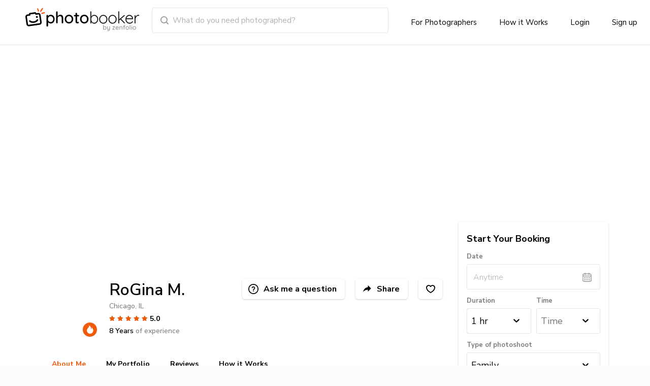

--- FILE ---
content_type: text/html; charset=utf-8
request_url: https://www.photobooker.com/photographer/il/chicago/rogina-m
body_size: 42042
content:
<!DOCTYPE html><html lang="eng"><head><meta charSet="utf-8"/><script type="text/javascript">window.NREUM||(NREUM={});NREUM.info = {"agent":"","beacon":"bam.nr-data.net","errorBeacon":"bam.nr-data.net","licenseKey":"NRBR-8eeb92187fb3c370f8e","applicationID":"1548750282","agentToken":null,"applicationTime":528.655056,"transactionName":"YFJWZ0oFXkVWURJcDFkYcUtIFlVFRFgVGiRyYxscSAxfQlhVFFQTX1JGHAIXRFdDV0kPAF5DTRwCClFbUg==","queueTime":0,"ttGuid":"9bcdff06dc3d384c"}; (window.NREUM||(NREUM={})).init={privacy:{cookies_enabled:true},ajax:{deny_list:[]},feature_flags:["soft_nav"],distributed_tracing:{enabled:true,allowed_origins:["https://sso.zenfolio.com","https://v2.photobooker.com","https://zenfolio.creatorcdn.com"],exclude_newrelic_header:true,cors_use_newrelic_header:false,cors_use_tracecontext_headers:true}};(window.NREUM||(NREUM={})).loader_config={agentID:"1588939779",accountID:"4401160",trustKey:"4401160",xpid:"UAIHUFdVCBABUVVaAAQHVFwD",licenseKey:"NRBR-8eeb92187fb3c370f8e",applicationID:"1548750282",browserID:"1588939779"};;/*! For license information please see nr-loader-spa-1.308.0.min.js.LICENSE.txt */
(()=>{var e,t,r={384:(e,t,r)=>{"use strict";r.d(t,{NT:()=>a,US:()=>u,Zm:()=>o,bQ:()=>d,dV:()=>c,pV:()=>l});var n=r(6154),i=r(1863),s=r(1910);const a={beacon:"bam.nr-data.net",errorBeacon:"bam.nr-data.net"};function o(){return n.gm.NREUM||(n.gm.NREUM={}),void 0===n.gm.newrelic&&(n.gm.newrelic=n.gm.NREUM),n.gm.NREUM}function c(){let e=o();return e.o||(e.o={ST:n.gm.setTimeout,SI:n.gm.setImmediate||n.gm.setInterval,CT:n.gm.clearTimeout,XHR:n.gm.XMLHttpRequest,REQ:n.gm.Request,EV:n.gm.Event,PR:n.gm.Promise,MO:n.gm.MutationObserver,FETCH:n.gm.fetch,WS:n.gm.WebSocket},(0,s.i)(...Object.values(e.o))),e}function d(e,t){let r=o();r.initializedAgents??={},t.initializedAt={ms:(0,i.t)(),date:new Date},r.initializedAgents[e]=t}function u(e,t){o()[e]=t}function l(){return function(){let e=o();const t=e.info||{};e.info={beacon:a.beacon,errorBeacon:a.errorBeacon,...t}}(),function(){let e=o();const t=e.init||{};e.init={...t}}(),c(),function(){let e=o();const t=e.loader_config||{};e.loader_config={...t}}(),o()}},782:(e,t,r)=>{"use strict";r.d(t,{T:()=>n});const n=r(860).K7.pageViewTiming},860:(e,t,r)=>{"use strict";r.d(t,{$J:()=>u,K7:()=>c,P3:()=>d,XX:()=>i,Yy:()=>o,df:()=>s,qY:()=>n,v4:()=>a});const n="events",i="jserrors",s="browser/blobs",a="rum",o="browser/logs",c={ajax:"ajax",genericEvents:"generic_events",jserrors:i,logging:"logging",metrics:"metrics",pageAction:"page_action",pageViewEvent:"page_view_event",pageViewTiming:"page_view_timing",sessionReplay:"session_replay",sessionTrace:"session_trace",softNav:"soft_navigations",spa:"spa"},d={[c.pageViewEvent]:1,[c.pageViewTiming]:2,[c.metrics]:3,[c.jserrors]:4,[c.spa]:5,[c.ajax]:6,[c.sessionTrace]:7,[c.softNav]:8,[c.sessionReplay]:9,[c.logging]:10,[c.genericEvents]:11},u={[c.pageViewEvent]:a,[c.pageViewTiming]:n,[c.ajax]:n,[c.spa]:n,[c.softNav]:n,[c.metrics]:i,[c.jserrors]:i,[c.sessionTrace]:s,[c.sessionReplay]:s,[c.logging]:o,[c.genericEvents]:"ins"}},944:(e,t,r)=>{"use strict";r.d(t,{R:()=>i});var n=r(3241);function i(e,t){"function"==typeof console.debug&&(console.debug("New Relic Warning: https://github.com/newrelic/newrelic-browser-agent/blob/main/docs/warning-codes.md#".concat(e),t),(0,n.W)({agentIdentifier:null,drained:null,type:"data",name:"warn",feature:"warn",data:{code:e,secondary:t}}))}},993:(e,t,r)=>{"use strict";r.d(t,{A$:()=>s,ET:()=>a,TZ:()=>o,p_:()=>i});var n=r(860);const i={ERROR:"ERROR",WARN:"WARN",INFO:"INFO",DEBUG:"DEBUG",TRACE:"TRACE"},s={OFF:0,ERROR:1,WARN:2,INFO:3,DEBUG:4,TRACE:5},a="log",o=n.K7.logging},1541:(e,t,r)=>{"use strict";r.d(t,{U:()=>i,f:()=>n});const n={MFE:"MFE",BA:"BA"};function i(e,t){if(2!==t?.harvestEndpointVersion)return{};const r=t.agentRef.runtime.appMetadata.agents[0].entityGuid;return e?{"source.id":e.id,"source.name":e.name,"source.type":e.type,"parent.id":e.parent?.id||r,"parent.type":e.parent?.type||n.BA}:{"entity.guid":r,appId:t.agentRef.info.applicationID}}},1687:(e,t,r)=>{"use strict";r.d(t,{Ak:()=>d,Ze:()=>h,x3:()=>u});var n=r(3241),i=r(7836),s=r(3606),a=r(860),o=r(2646);const c={};function d(e,t){const r={staged:!1,priority:a.P3[t]||0};l(e),c[e].get(t)||c[e].set(t,r)}function u(e,t){e&&c[e]&&(c[e].get(t)&&c[e].delete(t),p(e,t,!1),c[e].size&&f(e))}function l(e){if(!e)throw new Error("agentIdentifier required");c[e]||(c[e]=new Map)}function h(e="",t="feature",r=!1){if(l(e),!e||!c[e].get(t)||r)return p(e,t);c[e].get(t).staged=!0,f(e)}function f(e){const t=Array.from(c[e]);t.every(([e,t])=>t.staged)&&(t.sort((e,t)=>e[1].priority-t[1].priority),t.forEach(([t])=>{c[e].delete(t),p(e,t)}))}function p(e,t,r=!0){const a=e?i.ee.get(e):i.ee,c=s.i.handlers;if(!a.aborted&&a.backlog&&c){if((0,n.W)({agentIdentifier:e,type:"lifecycle",name:"drain",feature:t}),r){const e=a.backlog[t],r=c[t];if(r){for(let t=0;e&&t<e.length;++t)g(e[t],r);Object.entries(r).forEach(([e,t])=>{Object.values(t||{}).forEach(t=>{t[0]?.on&&t[0]?.context()instanceof o.y&&t[0].on(e,t[1])})})}}a.isolatedBacklog||delete c[t],a.backlog[t]=null,a.emit("drain-"+t,[])}}function g(e,t){var r=e[1];Object.values(t[r]||{}).forEach(t=>{var r=e[0];if(t[0]===r){var n=t[1],i=e[3],s=e[2];n.apply(i,s)}})}},1738:(e,t,r)=>{"use strict";r.d(t,{U:()=>f,Y:()=>h});var n=r(3241),i=r(9908),s=r(1863),a=r(944),o=r(5701),c=r(3969),d=r(8362),u=r(860),l=r(4261);function h(e,t,r,s){const h=s||r;!h||h[e]&&h[e]!==d.d.prototype[e]||(h[e]=function(){(0,i.p)(c.xV,["API/"+e+"/called"],void 0,u.K7.metrics,r.ee),(0,n.W)({agentIdentifier:r.agentIdentifier,drained:!!o.B?.[r.agentIdentifier],type:"data",name:"api",feature:l.Pl+e,data:{}});try{return t.apply(this,arguments)}catch(e){(0,a.R)(23,e)}})}function f(e,t,r,n,a){const o=e.info;null===r?delete o.jsAttributes[t]:o.jsAttributes[t]=r,(a||null===r)&&(0,i.p)(l.Pl+n,[(0,s.t)(),t,r],void 0,"session",e.ee)}},1741:(e,t,r)=>{"use strict";r.d(t,{W:()=>s});var n=r(944),i=r(4261);class s{#e(e,...t){if(this[e]!==s.prototype[e])return this[e](...t);(0,n.R)(35,e)}addPageAction(e,t){return this.#e(i.hG,e,t)}register(e){return this.#e(i.eY,e)}recordCustomEvent(e,t){return this.#e(i.fF,e,t)}setPageViewName(e,t){return this.#e(i.Fw,e,t)}setCustomAttribute(e,t,r){return this.#e(i.cD,e,t,r)}noticeError(e,t){return this.#e(i.o5,e,t)}setUserId(e,t=!1){return this.#e(i.Dl,e,t)}setApplicationVersion(e){return this.#e(i.nb,e)}setErrorHandler(e){return this.#e(i.bt,e)}addRelease(e,t){return this.#e(i.k6,e,t)}log(e,t){return this.#e(i.$9,e,t)}start(){return this.#e(i.d3)}finished(e){return this.#e(i.BL,e)}recordReplay(){return this.#e(i.CH)}pauseReplay(){return this.#e(i.Tb)}addToTrace(e){return this.#e(i.U2,e)}setCurrentRouteName(e){return this.#e(i.PA,e)}interaction(e){return this.#e(i.dT,e)}wrapLogger(e,t,r){return this.#e(i.Wb,e,t,r)}measure(e,t){return this.#e(i.V1,e,t)}consent(e){return this.#e(i.Pv,e)}}},1863:(e,t,r)=>{"use strict";function n(){return Math.floor(performance.now())}r.d(t,{t:()=>n})},1910:(e,t,r)=>{"use strict";r.d(t,{i:()=>s});var n=r(944);const i=new Map;function s(...e){return e.every(e=>{if(i.has(e))return i.get(e);const t="function"==typeof e?e.toString():"",r=t.includes("[native code]"),s=t.includes("nrWrapper");return r||s||(0,n.R)(64,e?.name||t),i.set(e,r),r})}},2555:(e,t,r)=>{"use strict";r.d(t,{D:()=>o,f:()=>a});var n=r(384),i=r(8122);const s={beacon:n.NT.beacon,errorBeacon:n.NT.errorBeacon,licenseKey:void 0,applicationID:void 0,sa:void 0,queueTime:void 0,applicationTime:void 0,ttGuid:void 0,user:void 0,account:void 0,product:void 0,extra:void 0,jsAttributes:{},userAttributes:void 0,atts:void 0,transactionName:void 0,tNamePlain:void 0};function a(e){try{return!!e.licenseKey&&!!e.errorBeacon&&!!e.applicationID}catch(e){return!1}}const o=e=>(0,i.a)(e,s)},2614:(e,t,r)=>{"use strict";r.d(t,{BB:()=>a,H3:()=>n,g:()=>d,iL:()=>c,tS:()=>o,uh:()=>i,wk:()=>s});const n="NRBA",i="SESSION",s=144e5,a=18e5,o={STARTED:"session-started",PAUSE:"session-pause",RESET:"session-reset",RESUME:"session-resume",UPDATE:"session-update"},c={SAME_TAB:"same-tab",CROSS_TAB:"cross-tab"},d={OFF:0,FULL:1,ERROR:2}},2646:(e,t,r)=>{"use strict";r.d(t,{y:()=>n});class n{constructor(e){this.contextId=e}}},2843:(e,t,r)=>{"use strict";r.d(t,{G:()=>s,u:()=>i});var n=r(3878);function i(e,t=!1,r,i){(0,n.DD)("visibilitychange",function(){if(t)return void("hidden"===document.visibilityState&&e());e(document.visibilityState)},r,i)}function s(e,t,r){(0,n.sp)("pagehide",e,t,r)}},3241:(e,t,r)=>{"use strict";r.d(t,{W:()=>s});var n=r(6154);const i="newrelic";function s(e={}){try{n.gm.dispatchEvent(new CustomEvent(i,{detail:e}))}catch(e){}}},3304:(e,t,r)=>{"use strict";r.d(t,{A:()=>s});var n=r(7836);const i=()=>{const e=new WeakSet;return(t,r)=>{if("object"==typeof r&&null!==r){if(e.has(r))return;e.add(r)}return r}};function s(e){try{return JSON.stringify(e,i())??""}catch(e){try{n.ee.emit("internal-error",[e])}catch(e){}return""}}},3333:(e,t,r)=>{"use strict";r.d(t,{$v:()=>u,TZ:()=>n,Xh:()=>c,Zp:()=>i,kd:()=>d,mq:()=>o,nf:()=>a,qN:()=>s});const n=r(860).K7.genericEvents,i=["auxclick","click","copy","keydown","paste","scrollend"],s=["focus","blur"],a=4,o=1e3,c=2e3,d=["PageAction","UserAction","BrowserPerformance"],u={RESOURCES:"experimental.resources",REGISTER:"register"}},3434:(e,t,r)=>{"use strict";r.d(t,{Jt:()=>s,YM:()=>d});var n=r(7836),i=r(5607);const s="nr@original:".concat(i.W),a=50;var o=Object.prototype.hasOwnProperty,c=!1;function d(e,t){return e||(e=n.ee),r.inPlace=function(e,t,n,i,s){n||(n="");const a="-"===n.charAt(0);for(let o=0;o<t.length;o++){const c=t[o],d=e[c];l(d)||(e[c]=r(d,a?c+n:n,i,c,s))}},r.flag=s,r;function r(t,r,n,c,d){return l(t)?t:(r||(r=""),nrWrapper[s]=t,function(e,t,r){if(Object.defineProperty&&Object.keys)try{return Object.keys(e).forEach(function(r){Object.defineProperty(t,r,{get:function(){return e[r]},set:function(t){return e[r]=t,t}})}),t}catch(e){u([e],r)}for(var n in e)o.call(e,n)&&(t[n]=e[n])}(t,nrWrapper,e),nrWrapper);function nrWrapper(){var s,o,l,h;let f;try{o=this,s=[...arguments],l="function"==typeof n?n(s,o):n||{}}catch(t){u([t,"",[s,o,c],l],e)}i(r+"start",[s,o,c],l,d);const p=performance.now();let g;try{return h=t.apply(o,s),g=performance.now(),h}catch(e){throw g=performance.now(),i(r+"err",[s,o,e],l,d),f=e,f}finally{const e=g-p,t={start:p,end:g,duration:e,isLongTask:e>=a,methodName:c,thrownError:f};t.isLongTask&&i("long-task",[t,o],l,d),i(r+"end",[s,o,h],l,d)}}}function i(r,n,i,s){if(!c||t){var a=c;c=!0;try{e.emit(r,n,i,t,s)}catch(t){u([t,r,n,i],e)}c=a}}}function u(e,t){t||(t=n.ee);try{t.emit("internal-error",e)}catch(e){}}function l(e){return!(e&&"function"==typeof e&&e.apply&&!e[s])}},3606:(e,t,r)=>{"use strict";r.d(t,{i:()=>s});var n=r(9908);s.on=a;var i=s.handlers={};function s(e,t,r,s){a(s||n.d,i,e,t,r)}function a(e,t,r,i,s){s||(s="feature"),e||(e=n.d);var a=t[s]=t[s]||{};(a[r]=a[r]||[]).push([e,i])}},3738:(e,t,r)=>{"use strict";r.d(t,{He:()=>i,Kp:()=>o,Lc:()=>d,Rz:()=>u,TZ:()=>n,bD:()=>s,d3:()=>a,jx:()=>l,sl:()=>h,uP:()=>c});const n=r(860).K7.sessionTrace,i="bstResource",s="resource",a="-start",o="-end",c="fn"+a,d="fn"+o,u="pushState",l=1e3,h=3e4},3785:(e,t,r)=>{"use strict";r.d(t,{R:()=>c,b:()=>d});var n=r(9908),i=r(1863),s=r(860),a=r(3969),o=r(993);function c(e,t,r={},c=o.p_.INFO,d=!0,u,l=(0,i.t)()){(0,n.p)(a.xV,["API/logging/".concat(c.toLowerCase(),"/called")],void 0,s.K7.metrics,e),(0,n.p)(o.ET,[l,t,r,c,d,u],void 0,s.K7.logging,e)}function d(e){return"string"==typeof e&&Object.values(o.p_).some(t=>t===e.toUpperCase().trim())}},3878:(e,t,r)=>{"use strict";function n(e,t){return{capture:e,passive:!1,signal:t}}function i(e,t,r=!1,i){window.addEventListener(e,t,n(r,i))}function s(e,t,r=!1,i){document.addEventListener(e,t,n(r,i))}r.d(t,{DD:()=>s,jT:()=>n,sp:()=>i})},3962:(e,t,r)=>{"use strict";r.d(t,{AM:()=>a,O2:()=>l,OV:()=>s,Qu:()=>h,TZ:()=>c,ih:()=>f,pP:()=>o,t1:()=>u,tC:()=>i,wD:()=>d});var n=r(860);const i=["click","keydown","submit"],s="popstate",a="api",o="initialPageLoad",c=n.K7.softNav,d=5e3,u=500,l={INITIAL_PAGE_LOAD:"",ROUTE_CHANGE:1,UNSPECIFIED:2},h={INTERACTION:1,AJAX:2,CUSTOM_END:3,CUSTOM_TRACER:4},f={IP:"in progress",PF:"pending finish",FIN:"finished",CAN:"cancelled"}},3969:(e,t,r)=>{"use strict";r.d(t,{TZ:()=>n,XG:()=>o,rs:()=>i,xV:()=>a,z_:()=>s});const n=r(860).K7.metrics,i="sm",s="cm",a="storeSupportabilityMetrics",o="storeEventMetrics"},4234:(e,t,r)=>{"use strict";r.d(t,{W:()=>s});var n=r(7836),i=r(1687);class s{constructor(e,t){this.agentIdentifier=e,this.ee=n.ee.get(e),this.featureName=t,this.blocked=!1}deregisterDrain(){(0,i.x3)(this.agentIdentifier,this.featureName)}}},4261:(e,t,r)=>{"use strict";r.d(t,{$9:()=>u,BL:()=>c,CH:()=>p,Dl:()=>R,Fw:()=>w,PA:()=>v,Pl:()=>n,Pv:()=>A,Tb:()=>h,U2:()=>a,V1:()=>E,Wb:()=>T,bt:()=>y,cD:()=>b,d3:()=>x,dT:()=>d,eY:()=>g,fF:()=>f,hG:()=>s,hw:()=>i,k6:()=>o,nb:()=>m,o5:()=>l});const n="api-",i=n+"ixn-",s="addPageAction",a="addToTrace",o="addRelease",c="finished",d="interaction",u="log",l="noticeError",h="pauseReplay",f="recordCustomEvent",p="recordReplay",g="register",m="setApplicationVersion",v="setCurrentRouteName",b="setCustomAttribute",y="setErrorHandler",w="setPageViewName",R="setUserId",x="start",T="wrapLogger",E="measure",A="consent"},5205:(e,t,r)=>{"use strict";r.d(t,{j:()=>S});var n=r(384),i=r(1741);var s=r(2555),a=r(3333);const o=e=>{if(!e||"string"!=typeof e)return!1;try{document.createDocumentFragment().querySelector(e)}catch{return!1}return!0};var c=r(2614),d=r(944),u=r(8122);const l="[data-nr-mask]",h=e=>(0,u.a)(e,(()=>{const e={feature_flags:[],experimental:{allow_registered_children:!1,resources:!1},mask_selector:"*",block_selector:"[data-nr-block]",mask_input_options:{color:!1,date:!1,"datetime-local":!1,email:!1,month:!1,number:!1,range:!1,search:!1,tel:!1,text:!1,time:!1,url:!1,week:!1,textarea:!1,select:!1,password:!0}};return{ajax:{deny_list:void 0,block_internal:!0,enabled:!0,autoStart:!0},api:{get allow_registered_children(){return e.feature_flags.includes(a.$v.REGISTER)||e.experimental.allow_registered_children},set allow_registered_children(t){e.experimental.allow_registered_children=t},duplicate_registered_data:!1},browser_consent_mode:{enabled:!1},distributed_tracing:{enabled:void 0,exclude_newrelic_header:void 0,cors_use_newrelic_header:void 0,cors_use_tracecontext_headers:void 0,allowed_origins:void 0},get feature_flags(){return e.feature_flags},set feature_flags(t){e.feature_flags=t},generic_events:{enabled:!0,autoStart:!0},harvest:{interval:30},jserrors:{enabled:!0,autoStart:!0},logging:{enabled:!0,autoStart:!0},metrics:{enabled:!0,autoStart:!0},obfuscate:void 0,page_action:{enabled:!0},page_view_event:{enabled:!0,autoStart:!0},page_view_timing:{enabled:!0,autoStart:!0},performance:{capture_marks:!1,capture_measures:!1,capture_detail:!0,resources:{get enabled(){return e.feature_flags.includes(a.$v.RESOURCES)||e.experimental.resources},set enabled(t){e.experimental.resources=t},asset_types:[],first_party_domains:[],ignore_newrelic:!0}},privacy:{cookies_enabled:!0},proxy:{assets:void 0,beacon:void 0},session:{expiresMs:c.wk,inactiveMs:c.BB},session_replay:{autoStart:!0,enabled:!1,preload:!1,sampling_rate:10,error_sampling_rate:100,collect_fonts:!1,inline_images:!1,fix_stylesheets:!0,mask_all_inputs:!0,get mask_text_selector(){return e.mask_selector},set mask_text_selector(t){o(t)?e.mask_selector="".concat(t,",").concat(l):""===t||null===t?e.mask_selector=l:(0,d.R)(5,t)},get block_class(){return"nr-block"},get ignore_class(){return"nr-ignore"},get mask_text_class(){return"nr-mask"},get block_selector(){return e.block_selector},set block_selector(t){o(t)?e.block_selector+=",".concat(t):""!==t&&(0,d.R)(6,t)},get mask_input_options(){return e.mask_input_options},set mask_input_options(t){t&&"object"==typeof t?e.mask_input_options={...t,password:!0}:(0,d.R)(7,t)}},session_trace:{enabled:!0,autoStart:!0},soft_navigations:{enabled:!0,autoStart:!0},spa:{enabled:!0,autoStart:!0},ssl:void 0,user_actions:{enabled:!0,elementAttributes:["id","className","tagName","type"]}}})());var f=r(6154),p=r(9324);let g=0;const m={buildEnv:p.F3,distMethod:p.Xs,version:p.xv,originTime:f.WN},v={consented:!1},b={appMetadata:{},get consented(){return this.session?.state?.consent||v.consented},set consented(e){v.consented=e},customTransaction:void 0,denyList:void 0,disabled:!1,harvester:void 0,isolatedBacklog:!1,isRecording:!1,loaderType:void 0,maxBytes:3e4,obfuscator:void 0,onerror:void 0,ptid:void 0,releaseIds:{},session:void 0,timeKeeper:void 0,registeredEntities:[],jsAttributesMetadata:{bytes:0},get harvestCount(){return++g}},y=e=>{const t=(0,u.a)(e,b),r=Object.keys(m).reduce((e,t)=>(e[t]={value:m[t],writable:!1,configurable:!0,enumerable:!0},e),{});return Object.defineProperties(t,r)};var w=r(5701);const R=e=>{const t=e.startsWith("http");e+="/",r.p=t?e:"https://"+e};var x=r(7836),T=r(3241);const E={accountID:void 0,trustKey:void 0,agentID:void 0,licenseKey:void 0,applicationID:void 0,xpid:void 0},A=e=>(0,u.a)(e,E),_=new Set;function S(e,t={},r,a){let{init:o,info:c,loader_config:d,runtime:u={},exposed:l=!0}=t;if(!c){const e=(0,n.pV)();o=e.init,c=e.info,d=e.loader_config}e.init=h(o||{}),e.loader_config=A(d||{}),c.jsAttributes??={},f.bv&&(c.jsAttributes.isWorker=!0),e.info=(0,s.D)(c);const p=e.init,g=[c.beacon,c.errorBeacon];_.has(e.agentIdentifier)||(p.proxy.assets&&(R(p.proxy.assets),g.push(p.proxy.assets)),p.proxy.beacon&&g.push(p.proxy.beacon),e.beacons=[...g],function(e){const t=(0,n.pV)();Object.getOwnPropertyNames(i.W.prototype).forEach(r=>{const n=i.W.prototype[r];if("function"!=typeof n||"constructor"===n)return;let s=t[r];e[r]&&!1!==e.exposed&&"micro-agent"!==e.runtime?.loaderType&&(t[r]=(...t)=>{const n=e[r](...t);return s?s(...t):n})})}(e),(0,n.US)("activatedFeatures",w.B)),u.denyList=[...p.ajax.deny_list||[],...p.ajax.block_internal?g:[]],u.ptid=e.agentIdentifier,u.loaderType=r,e.runtime=y(u),_.has(e.agentIdentifier)||(e.ee=x.ee.get(e.agentIdentifier),e.exposed=l,(0,T.W)({agentIdentifier:e.agentIdentifier,drained:!!w.B?.[e.agentIdentifier],type:"lifecycle",name:"initialize",feature:void 0,data:e.config})),_.add(e.agentIdentifier)}},5270:(e,t,r)=>{"use strict";r.d(t,{Aw:()=>a,SR:()=>s,rF:()=>o});var n=r(384),i=r(7767);function s(e){return!!(0,n.dV)().o.MO&&(0,i.V)(e)&&!0===e?.session_trace.enabled}function a(e){return!0===e?.session_replay.preload&&s(e)}function o(e,t){try{if("string"==typeof t?.type){if("password"===t.type.toLowerCase())return"*".repeat(e?.length||0);if(void 0!==t?.dataset?.nrUnmask||t?.classList?.contains("nr-unmask"))return e}}catch(e){}return"string"==typeof e?e.replace(/[\S]/g,"*"):"*".repeat(e?.length||0)}},5289:(e,t,r)=>{"use strict";r.d(t,{GG:()=>a,Qr:()=>c,sB:()=>o});var n=r(3878),i=r(6389);function s(){return"undefined"==typeof document||"complete"===document.readyState}function a(e,t){if(s())return e();const r=(0,i.J)(e),a=setInterval(()=>{s()&&(clearInterval(a),r())},500);(0,n.sp)("load",r,t)}function o(e){if(s())return e();(0,n.DD)("DOMContentLoaded",e)}function c(e){if(s())return e();(0,n.sp)("popstate",e)}},5607:(e,t,r)=>{"use strict";r.d(t,{W:()=>n});const n=(0,r(9566).bz)()},5701:(e,t,r)=>{"use strict";r.d(t,{B:()=>s,t:()=>a});var n=r(3241);const i=new Set,s={};function a(e,t){const r=t.agentIdentifier;s[r]??={},e&&"object"==typeof e&&(i.has(r)||(t.ee.emit("rumresp",[e]),s[r]=e,i.add(r),(0,n.W)({agentIdentifier:r,loaded:!0,drained:!0,type:"lifecycle",name:"load",feature:void 0,data:e})))}},6154:(e,t,r)=>{"use strict";r.d(t,{OF:()=>d,RI:()=>i,WN:()=>h,bv:()=>s,eN:()=>f,gm:()=>a,lR:()=>l,m:()=>c,mw:()=>o,sb:()=>u});var n=r(1863);const i="undefined"!=typeof window&&!!window.document,s="undefined"!=typeof WorkerGlobalScope&&("undefined"!=typeof self&&self instanceof WorkerGlobalScope&&self.navigator instanceof WorkerNavigator||"undefined"!=typeof globalThis&&globalThis instanceof WorkerGlobalScope&&globalThis.navigator instanceof WorkerNavigator),a=i?window:"undefined"!=typeof WorkerGlobalScope&&("undefined"!=typeof self&&self instanceof WorkerGlobalScope&&self||"undefined"!=typeof globalThis&&globalThis instanceof WorkerGlobalScope&&globalThis),o=Boolean("hidden"===a?.document?.visibilityState),c=""+a?.location,d=/iPad|iPhone|iPod/.test(a.navigator?.userAgent),u=d&&"undefined"==typeof SharedWorker,l=(()=>{const e=a.navigator?.userAgent?.match(/Firefox[/\s](\d+\.\d+)/);return Array.isArray(e)&&e.length>=2?+e[1]:0})(),h=Date.now()-(0,n.t)(),f=()=>"undefined"!=typeof PerformanceNavigationTiming&&a?.performance?.getEntriesByType("navigation")?.[0]?.responseStart},6344:(e,t,r)=>{"use strict";r.d(t,{BB:()=>u,Qb:()=>l,TZ:()=>i,Ug:()=>a,Vh:()=>s,_s:()=>o,bc:()=>d,yP:()=>c});var n=r(2614);const i=r(860).K7.sessionReplay,s="errorDuringReplay",a=.12,o={DomContentLoaded:0,Load:1,FullSnapshot:2,IncrementalSnapshot:3,Meta:4,Custom:5},c={[n.g.ERROR]:15e3,[n.g.FULL]:3e5,[n.g.OFF]:0},d={RESET:{message:"Session was reset",sm:"Reset"},IMPORT:{message:"Recorder failed to import",sm:"Import"},TOO_MANY:{message:"429: Too Many Requests",sm:"Too-Many"},TOO_BIG:{message:"Payload was too large",sm:"Too-Big"},CROSS_TAB:{message:"Session Entity was set to OFF on another tab",sm:"Cross-Tab"},ENTITLEMENTS:{message:"Session Replay is not allowed and will not be started",sm:"Entitlement"}},u=5e3,l={API:"api",RESUME:"resume",SWITCH_TO_FULL:"switchToFull",INITIALIZE:"initialize",PRELOAD:"preload"}},6389:(e,t,r)=>{"use strict";function n(e,t=500,r={}){const n=r?.leading||!1;let i;return(...r)=>{n&&void 0===i&&(e.apply(this,r),i=setTimeout(()=>{i=clearTimeout(i)},t)),n||(clearTimeout(i),i=setTimeout(()=>{e.apply(this,r)},t))}}function i(e){let t=!1;return(...r)=>{t||(t=!0,e.apply(this,r))}}r.d(t,{J:()=>i,s:()=>n})},6630:(e,t,r)=>{"use strict";r.d(t,{T:()=>n});const n=r(860).K7.pageViewEvent},6774:(e,t,r)=>{"use strict";r.d(t,{T:()=>n});const n=r(860).K7.jserrors},7295:(e,t,r)=>{"use strict";r.d(t,{Xv:()=>a,gX:()=>i,iW:()=>s});var n=[];function i(e){if(!e||s(e))return!1;if(0===n.length)return!0;if("*"===n[0].hostname)return!1;for(var t=0;t<n.length;t++){var r=n[t];if(r.hostname.test(e.hostname)&&r.pathname.test(e.pathname))return!1}return!0}function s(e){return void 0===e.hostname}function a(e){if(n=[],e&&e.length)for(var t=0;t<e.length;t++){let r=e[t];if(!r)continue;if("*"===r)return void(n=[{hostname:"*"}]);0===r.indexOf("http://")?r=r.substring(7):0===r.indexOf("https://")&&(r=r.substring(8));const i=r.indexOf("/");let s,a;i>0?(s=r.substring(0,i),a=r.substring(i)):(s=r,a="*");let[c]=s.split(":");n.push({hostname:o(c),pathname:o(a,!0)})}}function o(e,t=!1){const r=e.replace(/[.+?^${}()|[\]\\]/g,e=>"\\"+e).replace(/\*/g,".*?");return new RegExp((t?"^":"")+r+"$")}},7485:(e,t,r)=>{"use strict";r.d(t,{D:()=>i});var n=r(6154);function i(e){if(0===(e||"").indexOf("data:"))return{protocol:"data"};try{const t=new URL(e,location.href),r={port:t.port,hostname:t.hostname,pathname:t.pathname,search:t.search,protocol:t.protocol.slice(0,t.protocol.indexOf(":")),sameOrigin:t.protocol===n.gm?.location?.protocol&&t.host===n.gm?.location?.host};return r.port&&""!==r.port||("http:"===t.protocol&&(r.port="80"),"https:"===t.protocol&&(r.port="443")),r.pathname&&""!==r.pathname?r.pathname.startsWith("/")||(r.pathname="/".concat(r.pathname)):r.pathname="/",r}catch(e){return{}}}},7699:(e,t,r)=>{"use strict";r.d(t,{It:()=>s,KC:()=>o,No:()=>i,qh:()=>a});var n=r(860);const i=16e3,s=1e6,a="SESSION_ERROR",o={[n.K7.logging]:!0,[n.K7.genericEvents]:!1,[n.K7.jserrors]:!1,[n.K7.ajax]:!1}},7767:(e,t,r)=>{"use strict";r.d(t,{V:()=>i});var n=r(6154);const i=e=>n.RI&&!0===e?.privacy.cookies_enabled},7836:(e,t,r)=>{"use strict";r.d(t,{P:()=>o,ee:()=>c});var n=r(384),i=r(8990),s=r(2646),a=r(5607);const o="nr@context:".concat(a.W),c=function e(t,r){var n={},a={},u={},l=!1;try{l=16===r.length&&d.initializedAgents?.[r]?.runtime.isolatedBacklog}catch(e){}var h={on:p,addEventListener:p,removeEventListener:function(e,t){var r=n[e];if(!r)return;for(var i=0;i<r.length;i++)r[i]===t&&r.splice(i,1)},emit:function(e,r,n,i,s){!1!==s&&(s=!0);if(c.aborted&&!i)return;t&&s&&t.emit(e,r,n);var o=f(n);g(e).forEach(e=>{e.apply(o,r)});var d=v()[a[e]];d&&d.push([h,e,r,o]);return o},get:m,listeners:g,context:f,buffer:function(e,t){const r=v();if(t=t||"feature",h.aborted)return;Object.entries(e||{}).forEach(([e,n])=>{a[n]=t,t in r||(r[t]=[])})},abort:function(){h._aborted=!0,Object.keys(h.backlog).forEach(e=>{delete h.backlog[e]})},isBuffering:function(e){return!!v()[a[e]]},debugId:r,backlog:l?{}:t&&"object"==typeof t.backlog?t.backlog:{},isolatedBacklog:l};return Object.defineProperty(h,"aborted",{get:()=>{let e=h._aborted||!1;return e||(t&&(e=t.aborted),e)}}),h;function f(e){return e&&e instanceof s.y?e:e?(0,i.I)(e,o,()=>new s.y(o)):new s.y(o)}function p(e,t){n[e]=g(e).concat(t)}function g(e){return n[e]||[]}function m(t){return u[t]=u[t]||e(h,t)}function v(){return h.backlog}}(void 0,"globalEE"),d=(0,n.Zm)();d.ee||(d.ee=c)},8122:(e,t,r)=>{"use strict";r.d(t,{a:()=>i});var n=r(944);function i(e,t){try{if(!e||"object"!=typeof e)return(0,n.R)(3);if(!t||"object"!=typeof t)return(0,n.R)(4);const r=Object.create(Object.getPrototypeOf(t),Object.getOwnPropertyDescriptors(t)),s=0===Object.keys(r).length?e:r;for(let a in s)if(void 0!==e[a])try{if(null===e[a]){r[a]=null;continue}Array.isArray(e[a])&&Array.isArray(t[a])?r[a]=Array.from(new Set([...e[a],...t[a]])):"object"==typeof e[a]&&"object"==typeof t[a]?r[a]=i(e[a],t[a]):r[a]=e[a]}catch(e){r[a]||(0,n.R)(1,e)}return r}catch(e){(0,n.R)(2,e)}}},8139:(e,t,r)=>{"use strict";r.d(t,{u:()=>h});var n=r(7836),i=r(3434),s=r(8990),a=r(6154);const o={},c=a.gm.XMLHttpRequest,d="addEventListener",u="removeEventListener",l="nr@wrapped:".concat(n.P);function h(e){var t=function(e){return(e||n.ee).get("events")}(e);if(o[t.debugId]++)return t;o[t.debugId]=1;var r=(0,i.YM)(t,!0);function h(e){r.inPlace(e,[d,u],"-",p)}function p(e,t){return e[1]}return"getPrototypeOf"in Object&&(a.RI&&f(document,h),c&&f(c.prototype,h),f(a.gm,h)),t.on(d+"-start",function(e,t){var n=e[1];if(null!==n&&("function"==typeof n||"object"==typeof n)&&"newrelic"!==e[0]){var i=(0,s.I)(n,l,function(){var e={object:function(){if("function"!=typeof n.handleEvent)return;return n.handleEvent.apply(n,arguments)},function:n}[typeof n];return e?r(e,"fn-",null,e.name||"anonymous"):n});this.wrapped=e[1]=i}}),t.on(u+"-start",function(e){e[1]=this.wrapped||e[1]}),t}function f(e,t,...r){let n=e;for(;"object"==typeof n&&!Object.prototype.hasOwnProperty.call(n,d);)n=Object.getPrototypeOf(n);n&&t(n,...r)}},8362:(e,t,r)=>{"use strict";r.d(t,{d:()=>s});var n=r(9566),i=r(1741);class s extends i.W{agentIdentifier=(0,n.LA)(16)}},8374:(e,t,r)=>{r.nc=(()=>{try{return document?.currentScript?.nonce}catch(e){}return""})()},8990:(e,t,r)=>{"use strict";r.d(t,{I:()=>i});var n=Object.prototype.hasOwnProperty;function i(e,t,r){if(n.call(e,t))return e[t];var i=r();if(Object.defineProperty&&Object.keys)try{return Object.defineProperty(e,t,{value:i,writable:!0,enumerable:!1}),i}catch(e){}return e[t]=i,i}},9119:(e,t,r)=>{"use strict";r.d(t,{L:()=>s});var n=/([^?#]*)[^#]*(#[^?]*|$).*/,i=/([^?#]*)().*/;function s(e,t){return e?e.replace(t?n:i,"$1$2"):e}},9300:(e,t,r)=>{"use strict";r.d(t,{T:()=>n});const n=r(860).K7.ajax},9324:(e,t,r)=>{"use strict";r.d(t,{AJ:()=>a,F3:()=>i,Xs:()=>s,Yq:()=>o,xv:()=>n});const n="1.308.0",i="PROD",s="CDN",a="@newrelic/rrweb",o="1.0.1"},9566:(e,t,r)=>{"use strict";r.d(t,{LA:()=>o,ZF:()=>c,bz:()=>a,el:()=>d});var n=r(6154);const i="xxxxxxxx-xxxx-4xxx-yxxx-xxxxxxxxxxxx";function s(e,t){return e?15&e[t]:16*Math.random()|0}function a(){const e=n.gm?.crypto||n.gm?.msCrypto;let t,r=0;return e&&e.getRandomValues&&(t=e.getRandomValues(new Uint8Array(30))),i.split("").map(e=>"x"===e?s(t,r++).toString(16):"y"===e?(3&s()|8).toString(16):e).join("")}function o(e){const t=n.gm?.crypto||n.gm?.msCrypto;let r,i=0;t&&t.getRandomValues&&(r=t.getRandomValues(new Uint8Array(e)));const a=[];for(var o=0;o<e;o++)a.push(s(r,i++).toString(16));return a.join("")}function c(){return o(16)}function d(){return o(32)}},9908:(e,t,r)=>{"use strict";r.d(t,{d:()=>n,p:()=>i});var n=r(7836).ee.get("handle");function i(e,t,r,i,s){s?(s.buffer([e],i),s.emit(e,t,r)):(n.buffer([e],i),n.emit(e,t,r))}}},n={};function i(e){var t=n[e];if(void 0!==t)return t.exports;var s=n[e]={exports:{}};return r[e](s,s.exports,i),s.exports}i.m=r,i.d=(e,t)=>{for(var r in t)i.o(t,r)&&!i.o(e,r)&&Object.defineProperty(e,r,{enumerable:!0,get:t[r]})},i.f={},i.e=e=>Promise.all(Object.keys(i.f).reduce((t,r)=>(i.f[r](e,t),t),[])),i.u=e=>({212:"nr-spa-compressor",249:"nr-spa-recorder",478:"nr-spa"}[e]+"-1.308.0.min.js"),i.o=(e,t)=>Object.prototype.hasOwnProperty.call(e,t),e={},t="NRBA-1.308.0.PROD:",i.l=(r,n,s,a)=>{if(e[r])e[r].push(n);else{var o,c;if(void 0!==s)for(var d=document.getElementsByTagName("script"),u=0;u<d.length;u++){var l=d[u];if(l.getAttribute("src")==r||l.getAttribute("data-webpack")==t+s){o=l;break}}if(!o){c=!0;var h={478:"sha512-RSfSVnmHk59T/uIPbdSE0LPeqcEdF4/+XhfJdBuccH5rYMOEZDhFdtnh6X6nJk7hGpzHd9Ujhsy7lZEz/ORYCQ==",249:"sha512-ehJXhmntm85NSqW4MkhfQqmeKFulra3klDyY0OPDUE+sQ3GokHlPh1pmAzuNy//3j4ac6lzIbmXLvGQBMYmrkg==",212:"sha512-B9h4CR46ndKRgMBcK+j67uSR2RCnJfGefU+A7FrgR/k42ovXy5x/MAVFiSvFxuVeEk/pNLgvYGMp1cBSK/G6Fg=="};(o=document.createElement("script")).charset="utf-8",i.nc&&o.setAttribute("nonce",i.nc),o.setAttribute("data-webpack",t+s),o.src=r,0!==o.src.indexOf(window.location.origin+"/")&&(o.crossOrigin="anonymous"),h[a]&&(o.integrity=h[a])}e[r]=[n];var f=(t,n)=>{o.onerror=o.onload=null,clearTimeout(p);var i=e[r];if(delete e[r],o.parentNode&&o.parentNode.removeChild(o),i&&i.forEach(e=>e(n)),t)return t(n)},p=setTimeout(f.bind(null,void 0,{type:"timeout",target:o}),12e4);o.onerror=f.bind(null,o.onerror),o.onload=f.bind(null,o.onload),c&&document.head.appendChild(o)}},i.r=e=>{"undefined"!=typeof Symbol&&Symbol.toStringTag&&Object.defineProperty(e,Symbol.toStringTag,{value:"Module"}),Object.defineProperty(e,"__esModule",{value:!0})},i.p="https://js-agent.newrelic.com/",(()=>{var e={38:0,788:0};i.f.j=(t,r)=>{var n=i.o(e,t)?e[t]:void 0;if(0!==n)if(n)r.push(n[2]);else{var s=new Promise((r,i)=>n=e[t]=[r,i]);r.push(n[2]=s);var a=i.p+i.u(t),o=new Error;i.l(a,r=>{if(i.o(e,t)&&(0!==(n=e[t])&&(e[t]=void 0),n)){var s=r&&("load"===r.type?"missing":r.type),a=r&&r.target&&r.target.src;o.message="Loading chunk "+t+" failed: ("+s+": "+a+")",o.name="ChunkLoadError",o.type=s,o.request=a,n[1](o)}},"chunk-"+t,t)}};var t=(t,r)=>{var n,s,[a,o,c]=r,d=0;if(a.some(t=>0!==e[t])){for(n in o)i.o(o,n)&&(i.m[n]=o[n]);if(c)c(i)}for(t&&t(r);d<a.length;d++)s=a[d],i.o(e,s)&&e[s]&&e[s][0](),e[s]=0},r=self["webpackChunk:NRBA-1.308.0.PROD"]=self["webpackChunk:NRBA-1.308.0.PROD"]||[];r.forEach(t.bind(null,0)),r.push=t.bind(null,r.push.bind(r))})(),(()=>{"use strict";i(8374);var e=i(8362),t=i(860);const r=Object.values(t.K7);var n=i(5205);var s=i(9908),a=i(1863),o=i(4261),c=i(1738);var d=i(1687),u=i(4234),l=i(5289),h=i(6154),f=i(944),p=i(5270),g=i(7767),m=i(6389),v=i(7699);class b extends u.W{constructor(e,t){super(e.agentIdentifier,t),this.agentRef=e,this.abortHandler=void 0,this.featAggregate=void 0,this.loadedSuccessfully=void 0,this.onAggregateImported=new Promise(e=>{this.loadedSuccessfully=e}),this.deferred=Promise.resolve(),!1===e.init[this.featureName].autoStart?this.deferred=new Promise((t,r)=>{this.ee.on("manual-start-all",(0,m.J)(()=>{(0,d.Ak)(e.agentIdentifier,this.featureName),t()}))}):(0,d.Ak)(e.agentIdentifier,t)}importAggregator(e,t,r={}){if(this.featAggregate)return;const n=async()=>{let n;await this.deferred;try{if((0,g.V)(e.init)){const{setupAgentSession:t}=await i.e(478).then(i.bind(i,8766));n=t(e)}}catch(e){(0,f.R)(20,e),this.ee.emit("internal-error",[e]),(0,s.p)(v.qh,[e],void 0,this.featureName,this.ee)}try{if(!this.#t(this.featureName,n,e.init))return(0,d.Ze)(this.agentIdentifier,this.featureName),void this.loadedSuccessfully(!1);const{Aggregate:i}=await t();this.featAggregate=new i(e,r),e.runtime.harvester.initializedAggregates.push(this.featAggregate),this.loadedSuccessfully(!0)}catch(e){(0,f.R)(34,e),this.abortHandler?.(),(0,d.Ze)(this.agentIdentifier,this.featureName,!0),this.loadedSuccessfully(!1),this.ee&&this.ee.abort()}};h.RI?(0,l.GG)(()=>n(),!0):n()}#t(e,r,n){if(this.blocked)return!1;switch(e){case t.K7.sessionReplay:return(0,p.SR)(n)&&!!r;case t.K7.sessionTrace:return!!r;default:return!0}}}var y=i(6630),w=i(2614),R=i(3241);class x extends b{static featureName=y.T;constructor(e){var t;super(e,y.T),this.setupInspectionEvents(e.agentIdentifier),t=e,(0,c.Y)(o.Fw,function(e,r){"string"==typeof e&&("/"!==e.charAt(0)&&(e="/"+e),t.runtime.customTransaction=(r||"http://custom.transaction")+e,(0,s.p)(o.Pl+o.Fw,[(0,a.t)()],void 0,void 0,t.ee))},t),this.importAggregator(e,()=>i.e(478).then(i.bind(i,2467)))}setupInspectionEvents(e){const t=(t,r)=>{t&&(0,R.W)({agentIdentifier:e,timeStamp:t.timeStamp,loaded:"complete"===t.target.readyState,type:"window",name:r,data:t.target.location+""})};(0,l.sB)(e=>{t(e,"DOMContentLoaded")}),(0,l.GG)(e=>{t(e,"load")}),(0,l.Qr)(e=>{t(e,"navigate")}),this.ee.on(w.tS.UPDATE,(t,r)=>{(0,R.W)({agentIdentifier:e,type:"lifecycle",name:"session",data:r})})}}var T=i(384);class E extends e.d{constructor(e){var t;(super(),h.gm)?(this.features={},(0,T.bQ)(this.agentIdentifier,this),this.desiredFeatures=new Set(e.features||[]),this.desiredFeatures.add(x),(0,n.j)(this,e,e.loaderType||"agent"),t=this,(0,c.Y)(o.cD,function(e,r,n=!1){if("string"==typeof e){if(["string","number","boolean"].includes(typeof r)||null===r)return(0,c.U)(t,e,r,o.cD,n);(0,f.R)(40,typeof r)}else(0,f.R)(39,typeof e)},t),function(e){(0,c.Y)(o.Dl,function(t,r=!1){if("string"!=typeof t&&null!==t)return void(0,f.R)(41,typeof t);const n=e.info.jsAttributes["enduser.id"];r&&null!=n&&n!==t?(0,s.p)(o.Pl+"setUserIdAndResetSession",[t],void 0,"session",e.ee):(0,c.U)(e,"enduser.id",t,o.Dl,!0)},e)}(this),function(e){(0,c.Y)(o.nb,function(t){if("string"==typeof t||null===t)return(0,c.U)(e,"application.version",t,o.nb,!1);(0,f.R)(42,typeof t)},e)}(this),function(e){(0,c.Y)(o.d3,function(){e.ee.emit("manual-start-all")},e)}(this),function(e){(0,c.Y)(o.Pv,function(t=!0){if("boolean"==typeof t){if((0,s.p)(o.Pl+o.Pv,[t],void 0,"session",e.ee),e.runtime.consented=t,t){const t=e.features.page_view_event;t.onAggregateImported.then(e=>{const r=t.featAggregate;e&&!r.sentRum&&r.sendRum()})}}else(0,f.R)(65,typeof t)},e)}(this),this.run()):(0,f.R)(21)}get config(){return{info:this.info,init:this.init,loader_config:this.loader_config,runtime:this.runtime}}get api(){return this}run(){try{const e=function(e){const t={};return r.forEach(r=>{t[r]=!!e[r]?.enabled}),t}(this.init),n=[...this.desiredFeatures];n.sort((e,r)=>t.P3[e.featureName]-t.P3[r.featureName]),n.forEach(r=>{if(!e[r.featureName]&&r.featureName!==t.K7.pageViewEvent)return;if(r.featureName===t.K7.spa)return void(0,f.R)(67);const n=function(e){switch(e){case t.K7.ajax:return[t.K7.jserrors];case t.K7.sessionTrace:return[t.K7.ajax,t.K7.pageViewEvent];case t.K7.sessionReplay:return[t.K7.sessionTrace];case t.K7.pageViewTiming:return[t.K7.pageViewEvent];default:return[]}}(r.featureName).filter(e=>!(e in this.features));n.length>0&&(0,f.R)(36,{targetFeature:r.featureName,missingDependencies:n}),this.features[r.featureName]=new r(this)})}catch(e){(0,f.R)(22,e);for(const e in this.features)this.features[e].abortHandler?.();const t=(0,T.Zm)();delete t.initializedAgents[this.agentIdentifier]?.features,delete this.sharedAggregator;return t.ee.get(this.agentIdentifier).abort(),!1}}}var A=i(2843),_=i(782);class S extends b{static featureName=_.T;constructor(e){super(e,_.T),h.RI&&((0,A.u)(()=>(0,s.p)("docHidden",[(0,a.t)()],void 0,_.T,this.ee),!0),(0,A.G)(()=>(0,s.p)("winPagehide",[(0,a.t)()],void 0,_.T,this.ee)),this.importAggregator(e,()=>i.e(478).then(i.bind(i,9917))))}}var O=i(3969);class I extends b{static featureName=O.TZ;constructor(e){super(e,O.TZ),h.RI&&document.addEventListener("securitypolicyviolation",e=>{(0,s.p)(O.xV,["Generic/CSPViolation/Detected"],void 0,this.featureName,this.ee)}),this.importAggregator(e,()=>i.e(478).then(i.bind(i,6555)))}}var N=i(6774),P=i(3878),k=i(3304);class D{constructor(e,t,r,n,i){this.name="UncaughtError",this.message="string"==typeof e?e:(0,k.A)(e),this.sourceURL=t,this.line=r,this.column=n,this.__newrelic=i}}function C(e){return M(e)?e:new D(void 0!==e?.message?e.message:e,e?.filename||e?.sourceURL,e?.lineno||e?.line,e?.colno||e?.col,e?.__newrelic,e?.cause)}function j(e){const t="Unhandled Promise Rejection: ";if(!e?.reason)return;if(M(e.reason)){try{e.reason.message.startsWith(t)||(e.reason.message=t+e.reason.message)}catch(e){}return C(e.reason)}const r=C(e.reason);return(r.message||"").startsWith(t)||(r.message=t+r.message),r}function L(e){if(e.error instanceof SyntaxError&&!/:\d+$/.test(e.error.stack?.trim())){const t=new D(e.message,e.filename,e.lineno,e.colno,e.error.__newrelic,e.cause);return t.name=SyntaxError.name,t}return M(e.error)?e.error:C(e)}function M(e){return e instanceof Error&&!!e.stack}function H(e,r,n,i,o=(0,a.t)()){"string"==typeof e&&(e=new Error(e)),(0,s.p)("err",[e,o,!1,r,n.runtime.isRecording,void 0,i],void 0,t.K7.jserrors,n.ee),(0,s.p)("uaErr",[],void 0,t.K7.genericEvents,n.ee)}var B=i(1541),K=i(993),W=i(3785);function U(e,{customAttributes:t={},level:r=K.p_.INFO}={},n,i,s=(0,a.t)()){(0,W.R)(n.ee,e,t,r,!1,i,s)}function F(e,r,n,i,c=(0,a.t)()){(0,s.p)(o.Pl+o.hG,[c,e,r,i],void 0,t.K7.genericEvents,n.ee)}function V(e,r,n,i,c=(0,a.t)()){const{start:d,end:u,customAttributes:l}=r||{},h={customAttributes:l||{}};if("object"!=typeof h.customAttributes||"string"!=typeof e||0===e.length)return void(0,f.R)(57);const p=(e,t)=>null==e?t:"number"==typeof e?e:e instanceof PerformanceMark?e.startTime:Number.NaN;if(h.start=p(d,0),h.end=p(u,c),Number.isNaN(h.start)||Number.isNaN(h.end))(0,f.R)(57);else{if(h.duration=h.end-h.start,!(h.duration<0))return(0,s.p)(o.Pl+o.V1,[h,e,i],void 0,t.K7.genericEvents,n.ee),h;(0,f.R)(58)}}function G(e,r={},n,i,c=(0,a.t)()){(0,s.p)(o.Pl+o.fF,[c,e,r,i],void 0,t.K7.genericEvents,n.ee)}function z(e){(0,c.Y)(o.eY,function(t){return Y(e,t)},e)}function Y(e,r,n){(0,f.R)(54,"newrelic.register"),r||={},r.type=B.f.MFE,r.licenseKey||=e.info.licenseKey,r.blocked=!1,r.parent=n||{},Array.isArray(r.tags)||(r.tags=[]);const i={};r.tags.forEach(e=>{"name"!==e&&"id"!==e&&(i["source.".concat(e)]=!0)}),r.isolated??=!0;let o=()=>{};const c=e.runtime.registeredEntities;if(!r.isolated){const e=c.find(({metadata:{target:{id:e}}})=>e===r.id&&!r.isolated);if(e)return e}const d=e=>{r.blocked=!0,o=e};function u(e){return"string"==typeof e&&!!e.trim()&&e.trim().length<501||"number"==typeof e}e.init.api.allow_registered_children||d((0,m.J)(()=>(0,f.R)(55))),u(r.id)&&u(r.name)||d((0,m.J)(()=>(0,f.R)(48,r)));const l={addPageAction:(t,n={})=>g(F,[t,{...i,...n},e],r),deregister:()=>{d((0,m.J)(()=>(0,f.R)(68)))},log:(t,n={})=>g(U,[t,{...n,customAttributes:{...i,...n.customAttributes||{}}},e],r),measure:(t,n={})=>g(V,[t,{...n,customAttributes:{...i,...n.customAttributes||{}}},e],r),noticeError:(t,n={})=>g(H,[t,{...i,...n},e],r),register:(t={})=>g(Y,[e,t],l.metadata.target),recordCustomEvent:(t,n={})=>g(G,[t,{...i,...n},e],r),setApplicationVersion:e=>p("application.version",e),setCustomAttribute:(e,t)=>p(e,t),setUserId:e=>p("enduser.id",e),metadata:{customAttributes:i,target:r}},h=()=>(r.blocked&&o(),r.blocked);h()||c.push(l);const p=(e,t)=>{h()||(i[e]=t)},g=(r,n,i)=>{if(h())return;const o=(0,a.t)();(0,s.p)(O.xV,["API/register/".concat(r.name,"/called")],void 0,t.K7.metrics,e.ee);try{if(e.init.api.duplicate_registered_data&&"register"!==r.name){let e=n;if(n[1]instanceof Object){const t={"child.id":i.id,"child.type":i.type};e="customAttributes"in n[1]?[n[0],{...n[1],customAttributes:{...n[1].customAttributes,...t}},...n.slice(2)]:[n[0],{...n[1],...t},...n.slice(2)]}r(...e,void 0,o)}return r(...n,i,o)}catch(e){(0,f.R)(50,e)}};return l}class Z extends b{static featureName=N.T;constructor(e){var t;super(e,N.T),t=e,(0,c.Y)(o.o5,(e,r)=>H(e,r,t),t),function(e){(0,c.Y)(o.bt,function(t){e.runtime.onerror=t},e)}(e),function(e){let t=0;(0,c.Y)(o.k6,function(e,r){++t>10||(this.runtime.releaseIds[e.slice(-200)]=(""+r).slice(-200))},e)}(e),z(e);try{this.removeOnAbort=new AbortController}catch(e){}this.ee.on("internal-error",(t,r)=>{this.abortHandler&&(0,s.p)("ierr",[C(t),(0,a.t)(),!0,{},e.runtime.isRecording,r],void 0,this.featureName,this.ee)}),h.gm.addEventListener("unhandledrejection",t=>{this.abortHandler&&(0,s.p)("err",[j(t),(0,a.t)(),!1,{unhandledPromiseRejection:1},e.runtime.isRecording],void 0,this.featureName,this.ee)},(0,P.jT)(!1,this.removeOnAbort?.signal)),h.gm.addEventListener("error",t=>{this.abortHandler&&(0,s.p)("err",[L(t),(0,a.t)(),!1,{},e.runtime.isRecording],void 0,this.featureName,this.ee)},(0,P.jT)(!1,this.removeOnAbort?.signal)),this.abortHandler=this.#r,this.importAggregator(e,()=>i.e(478).then(i.bind(i,2176)))}#r(){this.removeOnAbort?.abort(),this.abortHandler=void 0}}var q=i(8990);let X=1;function J(e){const t=typeof e;return!e||"object"!==t&&"function"!==t?-1:e===h.gm?0:(0,q.I)(e,"nr@id",function(){return X++})}function Q(e){if("string"==typeof e&&e.length)return e.length;if("object"==typeof e){if("undefined"!=typeof ArrayBuffer&&e instanceof ArrayBuffer&&e.byteLength)return e.byteLength;if("undefined"!=typeof Blob&&e instanceof Blob&&e.size)return e.size;if(!("undefined"!=typeof FormData&&e instanceof FormData))try{return(0,k.A)(e).length}catch(e){return}}}var ee=i(8139),te=i(7836),re=i(3434);const ne={},ie=["open","send"];function se(e){var t=e||te.ee;const r=function(e){return(e||te.ee).get("xhr")}(t);if(void 0===h.gm.XMLHttpRequest)return r;if(ne[r.debugId]++)return r;ne[r.debugId]=1,(0,ee.u)(t);var n=(0,re.YM)(r),i=h.gm.XMLHttpRequest,s=h.gm.MutationObserver,a=h.gm.Promise,o=h.gm.setInterval,c="readystatechange",d=["onload","onerror","onabort","onloadstart","onloadend","onprogress","ontimeout"],u=[],l=h.gm.XMLHttpRequest=function(e){const t=new i(e),s=r.context(t);try{r.emit("new-xhr",[t],s),t.addEventListener(c,(a=s,function(){var e=this;e.readyState>3&&!a.resolved&&(a.resolved=!0,r.emit("xhr-resolved",[],e)),n.inPlace(e,d,"fn-",y)}),(0,P.jT)(!1))}catch(e){(0,f.R)(15,e);try{r.emit("internal-error",[e])}catch(e){}}var a;return t};function p(e,t){n.inPlace(t,["onreadystatechange"],"fn-",y)}if(function(e,t){for(var r in e)t[r]=e[r]}(i,l),l.prototype=i.prototype,n.inPlace(l.prototype,ie,"-xhr-",y),r.on("send-xhr-start",function(e,t){p(e,t),function(e){u.push(e),s&&(g?g.then(b):o?o(b):(m=-m,v.data=m))}(t)}),r.on("open-xhr-start",p),s){var g=a&&a.resolve();if(!o&&!a){var m=1,v=document.createTextNode(m);new s(b).observe(v,{characterData:!0})}}else t.on("fn-end",function(e){e[0]&&e[0].type===c||b()});function b(){for(var e=0;e<u.length;e++)p(0,u[e]);u.length&&(u=[])}function y(e,t){return t}return r}var ae="fetch-",oe=ae+"body-",ce=["arrayBuffer","blob","json","text","formData"],de=h.gm.Request,ue=h.gm.Response,le="prototype";const he={};function fe(e){const t=function(e){return(e||te.ee).get("fetch")}(e);if(!(de&&ue&&h.gm.fetch))return t;if(he[t.debugId]++)return t;function r(e,r,n){var i=e[r];"function"==typeof i&&(e[r]=function(){var e,r=[...arguments],s={};t.emit(n+"before-start",[r],s),s[te.P]&&s[te.P].dt&&(e=s[te.P].dt);var a=i.apply(this,r);return t.emit(n+"start",[r,e],a),a.then(function(e){return t.emit(n+"end",[null,e],a),e},function(e){throw t.emit(n+"end",[e],a),e})})}return he[t.debugId]=1,ce.forEach(e=>{r(de[le],e,oe),r(ue[le],e,oe)}),r(h.gm,"fetch",ae),t.on(ae+"end",function(e,r){var n=this;if(r){var i=r.headers.get("content-length");null!==i&&(n.rxSize=i),t.emit(ae+"done",[null,r],n)}else t.emit(ae+"done",[e],n)}),t}var pe=i(7485),ge=i(9566);class me{constructor(e){this.agentRef=e}generateTracePayload(e){const t=this.agentRef.loader_config;if(!this.shouldGenerateTrace(e)||!t)return null;var r=(t.accountID||"").toString()||null,n=(t.agentID||"").toString()||null,i=(t.trustKey||"").toString()||null;if(!r||!n)return null;var s=(0,ge.ZF)(),a=(0,ge.el)(),o=Date.now(),c={spanId:s,traceId:a,timestamp:o};return(e.sameOrigin||this.isAllowedOrigin(e)&&this.useTraceContextHeadersForCors())&&(c.traceContextParentHeader=this.generateTraceContextParentHeader(s,a),c.traceContextStateHeader=this.generateTraceContextStateHeader(s,o,r,n,i)),(e.sameOrigin&&!this.excludeNewrelicHeader()||!e.sameOrigin&&this.isAllowedOrigin(e)&&this.useNewrelicHeaderForCors())&&(c.newrelicHeader=this.generateTraceHeader(s,a,o,r,n,i)),c}generateTraceContextParentHeader(e,t){return"00-"+t+"-"+e+"-01"}generateTraceContextStateHeader(e,t,r,n,i){return i+"@nr=0-1-"+r+"-"+n+"-"+e+"----"+t}generateTraceHeader(e,t,r,n,i,s){if(!("function"==typeof h.gm?.btoa))return null;var a={v:[0,1],d:{ty:"Browser",ac:n,ap:i,id:e,tr:t,ti:r}};return s&&n!==s&&(a.d.tk=s),btoa((0,k.A)(a))}shouldGenerateTrace(e){return this.agentRef.init?.distributed_tracing?.enabled&&this.isAllowedOrigin(e)}isAllowedOrigin(e){var t=!1;const r=this.agentRef.init?.distributed_tracing;if(e.sameOrigin)t=!0;else if(r?.allowed_origins instanceof Array)for(var n=0;n<r.allowed_origins.length;n++){var i=(0,pe.D)(r.allowed_origins[n]);if(e.hostname===i.hostname&&e.protocol===i.protocol&&e.port===i.port){t=!0;break}}return t}excludeNewrelicHeader(){var e=this.agentRef.init?.distributed_tracing;return!!e&&!!e.exclude_newrelic_header}useNewrelicHeaderForCors(){var e=this.agentRef.init?.distributed_tracing;return!!e&&!1!==e.cors_use_newrelic_header}useTraceContextHeadersForCors(){var e=this.agentRef.init?.distributed_tracing;return!!e&&!!e.cors_use_tracecontext_headers}}var ve=i(9300),be=i(7295);function ye(e){return"string"==typeof e?e:e instanceof(0,T.dV)().o.REQ?e.url:h.gm?.URL&&e instanceof URL?e.href:void 0}var we=["load","error","abort","timeout"],Re=we.length,xe=(0,T.dV)().o.REQ,Te=(0,T.dV)().o.XHR;const Ee="X-NewRelic-App-Data";class Ae extends b{static featureName=ve.T;constructor(e){super(e,ve.T),this.dt=new me(e),this.handler=(e,t,r,n)=>(0,s.p)(e,t,r,n,this.ee);try{const e={xmlhttprequest:"xhr",fetch:"fetch",beacon:"beacon"};h.gm?.performance?.getEntriesByType("resource").forEach(r=>{if(r.initiatorType in e&&0!==r.responseStatus){const n={status:r.responseStatus},i={rxSize:r.transferSize,duration:Math.floor(r.duration),cbTime:0};_e(n,r.name),this.handler("xhr",[n,i,r.startTime,r.responseEnd,e[r.initiatorType]],void 0,t.K7.ajax)}})}catch(e){}fe(this.ee),se(this.ee),function(e,r,n,i){function o(e){var t=this;t.totalCbs=0,t.called=0,t.cbTime=0,t.end=T,t.ended=!1,t.xhrGuids={},t.lastSize=null,t.loadCaptureCalled=!1,t.params=this.params||{},t.metrics=this.metrics||{},t.latestLongtaskEnd=0,e.addEventListener("load",function(r){E(t,e)},(0,P.jT)(!1)),h.lR||e.addEventListener("progress",function(e){t.lastSize=e.loaded},(0,P.jT)(!1))}function c(e){this.params={method:e[0]},_e(this,e[1]),this.metrics={}}function d(t,r){e.loader_config.xpid&&this.sameOrigin&&r.setRequestHeader("X-NewRelic-ID",e.loader_config.xpid);var n=i.generateTracePayload(this.parsedOrigin);if(n){var s=!1;n.newrelicHeader&&(r.setRequestHeader("newrelic",n.newrelicHeader),s=!0),n.traceContextParentHeader&&(r.setRequestHeader("traceparent",n.traceContextParentHeader),n.traceContextStateHeader&&r.setRequestHeader("tracestate",n.traceContextStateHeader),s=!0),s&&(this.dt=n)}}function u(e,t){var n=this.metrics,i=e[0],s=this;if(n&&i){var o=Q(i);o&&(n.txSize=o)}this.startTime=(0,a.t)(),this.body=i,this.listener=function(e){try{"abort"!==e.type||s.loadCaptureCalled||(s.params.aborted=!0),("load"!==e.type||s.called===s.totalCbs&&(s.onloadCalled||"function"!=typeof t.onload)&&"function"==typeof s.end)&&s.end(t)}catch(e){try{r.emit("internal-error",[e])}catch(e){}}};for(var c=0;c<Re;c++)t.addEventListener(we[c],this.listener,(0,P.jT)(!1))}function l(e,t,r){this.cbTime+=e,t?this.onloadCalled=!0:this.called+=1,this.called!==this.totalCbs||!this.onloadCalled&&"function"==typeof r.onload||"function"!=typeof this.end||this.end(r)}function f(e,t){var r=""+J(e)+!!t;this.xhrGuids&&!this.xhrGuids[r]&&(this.xhrGuids[r]=!0,this.totalCbs+=1)}function p(e,t){var r=""+J(e)+!!t;this.xhrGuids&&this.xhrGuids[r]&&(delete this.xhrGuids[r],this.totalCbs-=1)}function g(){this.endTime=(0,a.t)()}function m(e,t){t instanceof Te&&"load"===e[0]&&r.emit("xhr-load-added",[e[1],e[2]],t)}function v(e,t){t instanceof Te&&"load"===e[0]&&r.emit("xhr-load-removed",[e[1],e[2]],t)}function b(e,t,r){t instanceof Te&&("onload"===r&&(this.onload=!0),("load"===(e[0]&&e[0].type)||this.onload)&&(this.xhrCbStart=(0,a.t)()))}function y(e,t){this.xhrCbStart&&r.emit("xhr-cb-time",[(0,a.t)()-this.xhrCbStart,this.onload,t],t)}function w(e){var t,r=e[1]||{};if("string"==typeof e[0]?0===(t=e[0]).length&&h.RI&&(t=""+h.gm.location.href):e[0]&&e[0].url?t=e[0].url:h.gm?.URL&&e[0]&&e[0]instanceof URL?t=e[0].href:"function"==typeof e[0].toString&&(t=e[0].toString()),"string"==typeof t&&0!==t.length){t&&(this.parsedOrigin=(0,pe.D)(t),this.sameOrigin=this.parsedOrigin.sameOrigin);var n=i.generateTracePayload(this.parsedOrigin);if(n&&(n.newrelicHeader||n.traceContextParentHeader))if(e[0]&&e[0].headers)o(e[0].headers,n)&&(this.dt=n);else{var s={};for(var a in r)s[a]=r[a];s.headers=new Headers(r.headers||{}),o(s.headers,n)&&(this.dt=n),e.length>1?e[1]=s:e.push(s)}}function o(e,t){var r=!1;return t.newrelicHeader&&(e.set("newrelic",t.newrelicHeader),r=!0),t.traceContextParentHeader&&(e.set("traceparent",t.traceContextParentHeader),t.traceContextStateHeader&&e.set("tracestate",t.traceContextStateHeader),r=!0),r}}function R(e,t){this.params={},this.metrics={},this.startTime=(0,a.t)(),this.dt=t,e.length>=1&&(this.target=e[0]),e.length>=2&&(this.opts=e[1]);var r=this.opts||{},n=this.target;_e(this,ye(n));var i=(""+(n&&n instanceof xe&&n.method||r.method||"GET")).toUpperCase();this.params.method=i,this.body=r.body,this.txSize=Q(r.body)||0}function x(e,r){if(this.endTime=(0,a.t)(),this.params||(this.params={}),(0,be.iW)(this.params))return;let i;this.params.status=r?r.status:0,"string"==typeof this.rxSize&&this.rxSize.length>0&&(i=+this.rxSize);const s={txSize:this.txSize,rxSize:i,duration:(0,a.t)()-this.startTime};n("xhr",[this.params,s,this.startTime,this.endTime,"fetch"],this,t.K7.ajax)}function T(e){const r=this.params,i=this.metrics;if(!this.ended){this.ended=!0;for(let t=0;t<Re;t++)e.removeEventListener(we[t],this.listener,!1);r.aborted||(0,be.iW)(r)||(i.duration=(0,a.t)()-this.startTime,this.loadCaptureCalled||4!==e.readyState?null==r.status&&(r.status=0):E(this,e),i.cbTime=this.cbTime,n("xhr",[r,i,this.startTime,this.endTime,"xhr"],this,t.K7.ajax))}}function E(e,n){e.params.status=n.status;var i=function(e,t){var r=e.responseType;return"json"===r&&null!==t?t:"arraybuffer"===r||"blob"===r||"json"===r?Q(e.response):"text"===r||""===r||void 0===r?Q(e.responseText):void 0}(n,e.lastSize);if(i&&(e.metrics.rxSize=i),e.sameOrigin&&n.getAllResponseHeaders().indexOf(Ee)>=0){var a=n.getResponseHeader(Ee);a&&((0,s.p)(O.rs,["Ajax/CrossApplicationTracing/Header/Seen"],void 0,t.K7.metrics,r),e.params.cat=a.split(", ").pop())}e.loadCaptureCalled=!0}r.on("new-xhr",o),r.on("open-xhr-start",c),r.on("open-xhr-end",d),r.on("send-xhr-start",u),r.on("xhr-cb-time",l),r.on("xhr-load-added",f),r.on("xhr-load-removed",p),r.on("xhr-resolved",g),r.on("addEventListener-end",m),r.on("removeEventListener-end",v),r.on("fn-end",y),r.on("fetch-before-start",w),r.on("fetch-start",R),r.on("fn-start",b),r.on("fetch-done",x)}(e,this.ee,this.handler,this.dt),this.importAggregator(e,()=>i.e(478).then(i.bind(i,3845)))}}function _e(e,t){var r=(0,pe.D)(t),n=e.params||e;n.hostname=r.hostname,n.port=r.port,n.protocol=r.protocol,n.host=r.hostname+":"+r.port,n.pathname=r.pathname,e.parsedOrigin=r,e.sameOrigin=r.sameOrigin}const Se={},Oe=["pushState","replaceState"];function Ie(e){const t=function(e){return(e||te.ee).get("history")}(e);return!h.RI||Se[t.debugId]++||(Se[t.debugId]=1,(0,re.YM)(t).inPlace(window.history,Oe,"-")),t}var Ne=i(3738);function Pe(e){(0,c.Y)(o.BL,function(r=Date.now()){const n=r-h.WN;n<0&&(0,f.R)(62,r),(0,s.p)(O.XG,[o.BL,{time:n}],void 0,t.K7.metrics,e.ee),e.addToTrace({name:o.BL,start:r,origin:"nr"}),(0,s.p)(o.Pl+o.hG,[n,o.BL],void 0,t.K7.genericEvents,e.ee)},e)}const{He:ke,bD:De,d3:Ce,Kp:je,TZ:Le,Lc:Me,uP:He,Rz:Be}=Ne;class Ke extends b{static featureName=Le;constructor(e){var r;super(e,Le),r=e,(0,c.Y)(o.U2,function(e){if(!(e&&"object"==typeof e&&e.name&&e.start))return;const n={n:e.name,s:e.start-h.WN,e:(e.end||e.start)-h.WN,o:e.origin||"",t:"api"};n.s<0||n.e<0||n.e<n.s?(0,f.R)(61,{start:n.s,end:n.e}):(0,s.p)("bstApi",[n],void 0,t.K7.sessionTrace,r.ee)},r),Pe(e);if(!(0,g.V)(e.init))return void this.deregisterDrain();const n=this.ee;let d;Ie(n),this.eventsEE=(0,ee.u)(n),this.eventsEE.on(He,function(e,t){this.bstStart=(0,a.t)()}),this.eventsEE.on(Me,function(e,r){(0,s.p)("bst",[e[0],r,this.bstStart,(0,a.t)()],void 0,t.K7.sessionTrace,n)}),n.on(Be+Ce,function(e){this.time=(0,a.t)(),this.startPath=location.pathname+location.hash}),n.on(Be+je,function(e){(0,s.p)("bstHist",[location.pathname+location.hash,this.startPath,this.time],void 0,t.K7.sessionTrace,n)});try{d=new PerformanceObserver(e=>{const r=e.getEntries();(0,s.p)(ke,[r],void 0,t.K7.sessionTrace,n)}),d.observe({type:De,buffered:!0})}catch(e){}this.importAggregator(e,()=>i.e(478).then(i.bind(i,6974)),{resourceObserver:d})}}var We=i(6344);class Ue extends b{static featureName=We.TZ;#n;recorder;constructor(e){var r;let n;super(e,We.TZ),r=e,(0,c.Y)(o.CH,function(){(0,s.p)(o.CH,[],void 0,t.K7.sessionReplay,r.ee)},r),function(e){(0,c.Y)(o.Tb,function(){(0,s.p)(o.Tb,[],void 0,t.K7.sessionReplay,e.ee)},e)}(e);try{n=JSON.parse(localStorage.getItem("".concat(w.H3,"_").concat(w.uh)))}catch(e){}(0,p.SR)(e.init)&&this.ee.on(o.CH,()=>this.#i()),this.#s(n)&&this.importRecorder().then(e=>{e.startRecording(We.Qb.PRELOAD,n?.sessionReplayMode)}),this.importAggregator(this.agentRef,()=>i.e(478).then(i.bind(i,6167)),this),this.ee.on("err",e=>{this.blocked||this.agentRef.runtime.isRecording&&(this.errorNoticed=!0,(0,s.p)(We.Vh,[e],void 0,this.featureName,this.ee))})}#s(e){return e&&(e.sessionReplayMode===w.g.FULL||e.sessionReplayMode===w.g.ERROR)||(0,p.Aw)(this.agentRef.init)}importRecorder(){return this.recorder?Promise.resolve(this.recorder):(this.#n??=Promise.all([i.e(478),i.e(249)]).then(i.bind(i,4866)).then(({Recorder:e})=>(this.recorder=new e(this),this.recorder)).catch(e=>{throw this.ee.emit("internal-error",[e]),this.blocked=!0,e}),this.#n)}#i(){this.blocked||(this.featAggregate?this.featAggregate.mode!==w.g.FULL&&this.featAggregate.initializeRecording(w.g.FULL,!0,We.Qb.API):this.importRecorder().then(()=>{this.recorder.startRecording(We.Qb.API,w.g.FULL)}))}}var Fe=i(3962);class Ve extends b{static featureName=Fe.TZ;constructor(e){if(super(e,Fe.TZ),function(e){const r=e.ee.get("tracer");function n(){}(0,c.Y)(o.dT,function(e){return(new n).get("object"==typeof e?e:{})},e);const i=n.prototype={createTracer:function(n,i){var o={},c=this,d="function"==typeof i;return(0,s.p)(O.xV,["API/createTracer/called"],void 0,t.K7.metrics,e.ee),function(){if(r.emit((d?"":"no-")+"fn-start",[(0,a.t)(),c,d],o),d)try{return i.apply(this,arguments)}catch(e){const t="string"==typeof e?new Error(e):e;throw r.emit("fn-err",[arguments,this,t],o),t}finally{r.emit("fn-end",[(0,a.t)()],o)}}}};["actionText","setName","setAttribute","save","ignore","onEnd","getContext","end","get"].forEach(r=>{c.Y.apply(this,[r,function(){return(0,s.p)(o.hw+r,[performance.now(),...arguments],this,t.K7.softNav,e.ee),this},e,i])}),(0,c.Y)(o.PA,function(){(0,s.p)(o.hw+"routeName",[performance.now(),...arguments],void 0,t.K7.softNav,e.ee)},e)}(e),!h.RI||!(0,T.dV)().o.MO)return;const r=Ie(this.ee);try{this.removeOnAbort=new AbortController}catch(e){}Fe.tC.forEach(e=>{(0,P.sp)(e,e=>{l(e)},!0,this.removeOnAbort?.signal)});const n=()=>(0,s.p)("newURL",[(0,a.t)(),""+window.location],void 0,this.featureName,this.ee);r.on("pushState-end",n),r.on("replaceState-end",n),(0,P.sp)(Fe.OV,e=>{l(e),(0,s.p)("newURL",[e.timeStamp,""+window.location],void 0,this.featureName,this.ee)},!0,this.removeOnAbort?.signal);let d=!1;const u=new((0,T.dV)().o.MO)((e,t)=>{d||(d=!0,requestAnimationFrame(()=>{(0,s.p)("newDom",[(0,a.t)()],void 0,this.featureName,this.ee),d=!1}))}),l=(0,m.s)(e=>{"loading"!==document.readyState&&((0,s.p)("newUIEvent",[e],void 0,this.featureName,this.ee),u.observe(document.body,{attributes:!0,childList:!0,subtree:!0,characterData:!0}))},100,{leading:!0});this.abortHandler=function(){this.removeOnAbort?.abort(),u.disconnect(),this.abortHandler=void 0},this.importAggregator(e,()=>i.e(478).then(i.bind(i,4393)),{domObserver:u})}}var Ge=i(3333),ze=i(9119);const Ye={},Ze=new Set;function qe(e){return"string"==typeof e?{type:"string",size:(new TextEncoder).encode(e).length}:e instanceof ArrayBuffer?{type:"ArrayBuffer",size:e.byteLength}:e instanceof Blob?{type:"Blob",size:e.size}:e instanceof DataView?{type:"DataView",size:e.byteLength}:ArrayBuffer.isView(e)?{type:"TypedArray",size:e.byteLength}:{type:"unknown",size:0}}class Xe{constructor(e,t){this.timestamp=(0,a.t)(),this.currentUrl=(0,ze.L)(window.location.href),this.socketId=(0,ge.LA)(8),this.requestedUrl=(0,ze.L)(e),this.requestedProtocols=Array.isArray(t)?t.join(","):t||"",this.openedAt=void 0,this.protocol=void 0,this.extensions=void 0,this.binaryType=void 0,this.messageOrigin=void 0,this.messageCount=0,this.messageBytes=0,this.messageBytesMin=0,this.messageBytesMax=0,this.messageTypes=void 0,this.sendCount=0,this.sendBytes=0,this.sendBytesMin=0,this.sendBytesMax=0,this.sendTypes=void 0,this.closedAt=void 0,this.closeCode=void 0,this.closeReason="unknown",this.closeWasClean=void 0,this.connectedDuration=0,this.hasErrors=void 0}}class $e extends b{static featureName=Ge.TZ;constructor(e){super(e,Ge.TZ);const r=e.init.feature_flags.includes("websockets"),n=[e.init.page_action.enabled,e.init.performance.capture_marks,e.init.performance.capture_measures,e.init.performance.resources.enabled,e.init.user_actions.enabled,r];var d;let u,l;if(d=e,(0,c.Y)(o.hG,(e,t)=>F(e,t,d),d),function(e){(0,c.Y)(o.fF,(t,r)=>G(t,r,e),e)}(e),Pe(e),z(e),function(e){(0,c.Y)(o.V1,(t,r)=>V(t,r,e),e)}(e),r&&(l=function(e){if(!(0,T.dV)().o.WS)return e;const t=e.get("websockets");if(Ye[t.debugId]++)return t;Ye[t.debugId]=1,(0,A.G)(()=>{const e=(0,a.t)();Ze.forEach(r=>{r.nrData.closedAt=e,r.nrData.closeCode=1001,r.nrData.closeReason="Page navigating away",r.nrData.closeWasClean=!1,r.nrData.openedAt&&(r.nrData.connectedDuration=e-r.nrData.openedAt),t.emit("ws",[r.nrData],r)})});class r extends WebSocket{static name="WebSocket";static toString(){return"function WebSocket() { [native code] }"}toString(){return"[object WebSocket]"}get[Symbol.toStringTag](){return r.name}#a(e){(e.__newrelic??={}).socketId=this.nrData.socketId,this.nrData.hasErrors??=!0}constructor(...e){super(...e),this.nrData=new Xe(e[0],e[1]),this.addEventListener("open",()=>{this.nrData.openedAt=(0,a.t)(),["protocol","extensions","binaryType"].forEach(e=>{this.nrData[e]=this[e]}),Ze.add(this)}),this.addEventListener("message",e=>{const{type:t,size:r}=qe(e.data);this.nrData.messageOrigin??=(0,ze.L)(e.origin),this.nrData.messageCount++,this.nrData.messageBytes+=r,this.nrData.messageBytesMin=Math.min(this.nrData.messageBytesMin||1/0,r),this.nrData.messageBytesMax=Math.max(this.nrData.messageBytesMax,r),(this.nrData.messageTypes??"").includes(t)||(this.nrData.messageTypes=this.nrData.messageTypes?"".concat(this.nrData.messageTypes,",").concat(t):t)}),this.addEventListener("close",e=>{this.nrData.closedAt=(0,a.t)(),this.nrData.closeCode=e.code,e.reason&&(this.nrData.closeReason=e.reason),this.nrData.closeWasClean=e.wasClean,this.nrData.connectedDuration=this.nrData.closedAt-this.nrData.openedAt,Ze.delete(this),t.emit("ws",[this.nrData],this)})}addEventListener(e,t,...r){const n=this,i="function"==typeof t?function(...e){try{return t.apply(this,e)}catch(e){throw n.#a(e),e}}:t?.handleEvent?{handleEvent:function(...e){try{return t.handleEvent.apply(t,e)}catch(e){throw n.#a(e),e}}}:t;return super.addEventListener(e,i,...r)}send(e){if(this.readyState===WebSocket.OPEN){const{type:t,size:r}=qe(e);this.nrData.sendCount++,this.nrData.sendBytes+=r,this.nrData.sendBytesMin=Math.min(this.nrData.sendBytesMin||1/0,r),this.nrData.sendBytesMax=Math.max(this.nrData.sendBytesMax,r),(this.nrData.sendTypes??"").includes(t)||(this.nrData.sendTypes=this.nrData.sendTypes?"".concat(this.nrData.sendTypes,",").concat(t):t)}try{return super.send(e)}catch(e){throw this.#a(e),e}}close(...e){try{super.close(...e)}catch(e){throw this.#a(e),e}}}return h.gm.WebSocket=r,t}(this.ee)),h.RI){if(fe(this.ee),se(this.ee),u=Ie(this.ee),e.init.user_actions.enabled){function f(t){const r=(0,pe.D)(t);return e.beacons.includes(r.hostname+":"+r.port)}function p(){u.emit("navChange")}Ge.Zp.forEach(e=>(0,P.sp)(e,e=>(0,s.p)("ua",[e],void 0,this.featureName,this.ee),!0)),Ge.qN.forEach(e=>{const t=(0,m.s)(e=>{(0,s.p)("ua",[e],void 0,this.featureName,this.ee)},500,{leading:!0});(0,P.sp)(e,t)}),h.gm.addEventListener("error",()=>{(0,s.p)("uaErr",[],void 0,t.K7.genericEvents,this.ee)},(0,P.jT)(!1,this.removeOnAbort?.signal)),this.ee.on("open-xhr-start",(e,r)=>{f(e[1])||r.addEventListener("readystatechange",()=>{2===r.readyState&&(0,s.p)("uaXhr",[],void 0,t.K7.genericEvents,this.ee)})}),this.ee.on("fetch-start",e=>{e.length>=1&&!f(ye(e[0]))&&(0,s.p)("uaXhr",[],void 0,t.K7.genericEvents,this.ee)}),u.on("pushState-end",p),u.on("replaceState-end",p),window.addEventListener("hashchange",p,(0,P.jT)(!0,this.removeOnAbort?.signal)),window.addEventListener("popstate",p,(0,P.jT)(!0,this.removeOnAbort?.signal))}if(e.init.performance.resources.enabled&&h.gm.PerformanceObserver?.supportedEntryTypes.includes("resource")){new PerformanceObserver(e=>{e.getEntries().forEach(e=>{(0,s.p)("browserPerformance.resource",[e],void 0,this.featureName,this.ee)})}).observe({type:"resource",buffered:!0})}}r&&l.on("ws",e=>{(0,s.p)("ws-complete",[e],void 0,this.featureName,this.ee)});try{this.removeOnAbort=new AbortController}catch(g){}this.abortHandler=()=>{this.removeOnAbort?.abort(),this.abortHandler=void 0},n.some(e=>e)?this.importAggregator(e,()=>i.e(478).then(i.bind(i,8019))):this.deregisterDrain()}}var Je=i(2646);const Qe=new Map;function et(e,t,r,n,i=!0){if("object"!=typeof t||!t||"string"!=typeof r||!r||"function"!=typeof t[r])return(0,f.R)(29);const s=function(e){return(e||te.ee).get("logger")}(e),a=(0,re.YM)(s),o=new Je.y(te.P);o.level=n.level,o.customAttributes=n.customAttributes,o.autoCaptured=i;const c=t[r]?.[re.Jt]||t[r];return Qe.set(c,o),a.inPlace(t,[r],"wrap-logger-",()=>Qe.get(c)),s}var tt=i(1910);class rt extends b{static featureName=K.TZ;constructor(e){var t;super(e,K.TZ),t=e,(0,c.Y)(o.$9,(e,r)=>U(e,r,t),t),function(e){(0,c.Y)(o.Wb,(t,r,{customAttributes:n={},level:i=K.p_.INFO}={})=>{et(e.ee,t,r,{customAttributes:n,level:i},!1)},e)}(e),z(e);const r=this.ee;["log","error","warn","info","debug","trace"].forEach(e=>{(0,tt.i)(h.gm.console[e]),et(r,h.gm.console,e,{level:"log"===e?"info":e})}),this.ee.on("wrap-logger-end",function([e]){const{level:t,customAttributes:n,autoCaptured:i}=this;(0,W.R)(r,e,n,t,i)}),this.importAggregator(e,()=>i.e(478).then(i.bind(i,5288)))}}new E({features:[Ae,x,S,Ke,Ue,I,Z,$e,rt,Ve],loaderType:"spa"})})()})();</script><meta name="viewport" content="width=device-width, initial-scale=1, shrink-to-fit=no"/><link rel="preload" href="//cdn.optimizely.com/js/15880980533.js" as="script"/><link rel="preconnect" href="//logx.optimizely.com"/><link data-react-helmet="true" rel="canonical" href="https://www.photobooker.com/photographer/il/chicago/rogina-m"/><meta data-react-helmet="true" name="viewport" content="initial-scale=1.0, width=device-width"/><meta data-react-helmet="true" name="Description" content="RoGina M serving Chicago offers Family, Engagement, Senior starting as low as $80. Book your photoshoot now."/><meta data-react-helmet="true" property="og:title " content="Chicago Photographer - RoGina M. |
            PhotoBooker"/><meta data-react-helmet="true" property="og:site_name " content="PhotoBooker"/><meta data-react-helmet="true" property="og:description " content="RoGina M serving Chicago offers Family, Engagement, Senior starting as low as $80. Book your photoshoot now."/><meta data-react-helmet="true" property="og:url " content="https://www.photobooker.com/photographer/65883b96-a2d5-4a8e-b9a6-c34afcfa1370"/><meta data-react-helmet="true" property="og:image" content="https://photobooker.creatorcdn.com/de0301c8-e183-430b-b89e-7342c0baa07a/0/0/0/L/0-0-0/22c2bd05-8058-4ed2-a824-851d91836024/1/1/Rockwell%26Dominic-33.jpg?fjkss=exp=1801164600~hmac=f4d91246033ded3ed3b2a14720b1af20d6a221adef3f37bd6c52b820f74e6b37"/><meta data-react-helmet="true" name="twitter:card" content="summary_large_image"/><meta data-react-helmet="true" name="twitter:title" content="Chicago Photographer - RoGina M. |
            PhotoBooker"/><meta data-react-helmet="true" name="twitter:description" content="RoGina M serving Chicago offers Family, Engagement, Senior starting as low as $80. Book your photoshoot now."/><meta data-react-helmet="true" name="twitter:image" content="https://photobooker.creatorcdn.com/de0301c8-e183-430b-b89e-7342c0baa07a/0/0/0/L/0-0-0/22c2bd05-8058-4ed2-a824-851d91836024/1/1/Rockwell%26Dominic-33.jpg?fjkss=exp=1801164600~hmac=f4d91246033ded3ed3b2a14720b1af20d6a221adef3f37bd6c52b820f74e6b37"/><meta data-react-helmet="true" name="twitter:image:alt" content="RoGina M photo."/><meta data-react-helmet="true" name="twitter:site" content="@Photo_Booker"/><meta data-react-helmet="true" name="twitter:creator" content="@Photo_Booker"/><title data-react-helmet="true">PhotoBooker - RoGina M.</title><script async="" src="//cdn.optimizely.com/js/15880980533.js"></script><meta charSet="utf-8"/><meta name="viewport" content="width=device-width"/><link rel="preload" href="/_next/static/css/styles.c4fcd1fa.chunk.css" as="style"/><link rel="stylesheet" href="/_next/static/css/styles.c4fcd1fa.chunk.css"/><link rel="preload" href="/_next/static/css/static/9553bbf70d3ad1c7/pages/photographer/%5Bid%5D.js.93c08acb.chunk.css" as="style"/><link rel="stylesheet" href="/_next/static/css/static/9553bbf70d3ad1c7/pages/photographer/%5Bid%5D.js.93c08acb.chunk.css"/></head><body><div id="__next"><div class="app-module_container__39a_t"><nav class="navbar-module_container__30QuU"><div class="navbar-module_content__20WZ_"><div class="navbar-module_logo__1v-1L"><div class="navbar-module_desktopLogo__3r41w"><div class="logo-module_mobileLogoContainer__VLL-K"><img class="logo-module_mobileLogo__2SQwj" src="[data-uri]" alt="PhotoBooker logo"/><img class="logo-module_arrow__2QKjQ" src="[data-uri]" alt="arrow icon"/></div><img class="logo-module_desktopLogo__38IwI" src="/_next/static/images/pb-logomark-web-71cf544898a388aeba1de37ba246f839.svg" alt="PhotoBooker logo"/></div><div class="navbar-module_mobileLogo__2Ot_R"><div class="logo-module_mobileLogoContainer__VLL-K"><img class="logo-module_mobileLogo__2SQwj" src="[data-uri]" alt="PhotoBooker logo"/><img class="logo-module_arrow__2QKjQ" src="[data-uri]" alt="arrow icon"/></div><img class="logo-module_desktopLogo__38IwI" src="/_next/static/images/pb-logomark-web-71cf544898a388aeba1de37ba246f839.svg" alt="PhotoBooker logo"/></div><div id="navbar-search-container" class="searchInput-module_search__AHDSM"><div role="combobox" aria-haspopup="listbox" aria-owns="react-autowhatever-navbar-search" aria-expanded="false" class="Autosuggest-module_container__1o2xR"><input type="text" value="" autoComplete="off" aria-autocomplete="list" aria-controls="react-autowhatever-navbar-search" class="Autosuggest-module_input__2qleP" placeholder="What do you need photographed?" style="background-image:url([data-uri]);padding-left:40px"/><div id="react-autowhatever-navbar-search" role="listbox" class="Autosuggest-module_suggestionsContainer__3JOym"></div></div></div></div><div class="navbar-module_hideMenu__2TJ0Q"><div class="notLoggedInMenu-module_container__1dth0"><div class="notLoggedInMenu-module_mobileContainer__hV3ws"><div class="notLoggedInMenu-module_itemContainer__OY8CS"><span class="notLoggedInMenu-module_item__1EZii notLoggedInMenu-module_inSearchPage__3wZCn">Home</span></div></div><div style="width:100%;height:1px;background-color:#ddd;margin-top:32px"></div><div class="notLoggedInMenu-module_options__21lRk"><div class="notLoggedInMenu-module_itemContainer__OY8CS"><span class="notLoggedInMenu-module_item__1EZii notLoggedInMenu-module_inSearchPage__3wZCn">For Photographers</span></div><div class="notLoggedInMenu-module_itemContainer__OY8CS"><span class="notLoggedInMenu-module_item__1EZii notLoggedInMenu-module_inSearchPage__3wZCn">How it Works</span></div><div class="notLoggedInMenu-module_itemContainer__OY8CS"><span class="notLoggedInMenu-module_item__1EZii notLoggedInMenu-module_inSearchPage__3wZCn">Login</span><img class="notLoggedInMenu-module_arrowLogin__2cgmt" src="[data-uri]" alt="arrow icon" style="transform:rotate(90deg)"/><div style="width:100%"></div></div><div class="notLoggedInMenu-module_itemContainer__OY8CS"><span class="notLoggedInMenu-module_item__1EZii notLoggedInMenu-module_inSearchPage__3wZCn">Sign up</span></div></div><div class="notLoggedInMenu-module_signUpBtn__1ZnpU"><button id="" type="button" class="styles-module_plain__28DQD" style="font-size:15px">Sign up</button></div></div></div><div></div><div></div></div></nav><div><div><div class="photographerProfile-module_container__3CN0G"><script type="application/ld+json">{"@context":"https://schema.org/","@type":"LocalBusiness","name":"RoGina Montgomery","image":"https://photobooker.creatorcdn.com/f4f9c375-9143-4c36-a6bc-75f759d9736b/0/0/0/S/0-0-0/0e0a261e-a2be-4072-9a32-e37d74df7cc6/1/1/avatar.jpg?fjkss=exp=1801164600~hmac=a143d64a9e313ebde0325b422f4c46dbafd60a8cfe3c9755647ded1831bc14e9","address":{"@type":"PostalAddress","addressLocality":"Chicago","addressRegion":"IL"}}</script><script type="application/ld+json">{"@context":"https://schema.org/","@type":"LocalBusiness","name":"RoGina Montgomery","image":"https://photobooker.creatorcdn.com/f4f9c375-9143-4c36-a6bc-75f759d9736b/0/0/0/S/0-0-0/0e0a261e-a2be-4072-9a32-e37d74df7cc6/1/1/avatar.jpg?fjkss=exp=1801164600~hmac=a143d64a9e313ebde0325b422f4c46dbafd60a8cfe3c9755647ded1831bc14e9","priceRange":"$80","address":{"@type":"PostalAddress","addressLocality":"Chicago","addressRegion":"IL"}}</script><script type="application/ld+json">{"@context":"https://schema.org/","@type":"ImageGallery","associatedMedia":[{"@type":"ImageObject","contentUrl":"https://photobooker.creatorcdn.com/de0301c8-e183-430b-b89e-7342c0baa07a/0/0/0/S/0-0-0/22c2bd05-8058-4ed2-a824-851d91836024/1/1/Rockwell%26Dominic-33.jpg?fjkss=exp=1801164600~hmac=f4d91246033ded3ed3b2a14720b1af20d6a221adef3f37bd6c52b820f74e6b37"},{"@type":"ImageObject","contentUrl":"https://photobooker.creatorcdn.com/e5c72709-00c1-40ea-8821-d0bd92ccec8d/0/0/0/S/0-0-0/b20da149-3db4-48f6-b0e4-75f100120c98/1/1/Kando-609.jpg?fjkss=exp=1801164600~hmac=573808e4a57a6f95fe5a4727e4b15d97636f6b308db764cc2b209b3a081974fc"},{"@type":"ImageObject","contentUrl":"https://photobooker.creatorcdn.com/89ac347a-abb4-4816-b78a-3a55bb7bf947/0/0/0/S/0-0-0/c71f64a8-92b9-44b1-a494-c4aee028ad6a/1/1/playground-2.jpg?fjkss=exp=1801164600~hmac=47a361deebf288f340d4ac3ab0a9d88a7ff1d32da2b60449c2c2f29d8202d0cd"},{"@type":"ImageObject","contentUrl":"https://photobooker.creatorcdn.com/de0301c8-e183-430b-b89e-7342c0baa07a/0/0/0/S/0-0-0/961a68d1-a378-4327-a8a7-bb70f6b5789f/1/1/Rockwell%26Dominic-6.jpg?fjkss=exp=1801164600~hmac=f4d91246033ded3ed3b2a14720b1af20d6a221adef3f37bd6c52b820f74e6b37"},{"@type":"ImageObject","contentUrl":"https://photobooker.creatorcdn.com/e5c72709-00c1-40ea-8821-d0bd92ccec8d/0/0/0/S/0-0-0/127559ac-d7e4-4100-9a50-7c3470979165/1/1/Kando-601.jpg?fjkss=exp=1801164600~hmac=573808e4a57a6f95fe5a4727e4b15d97636f6b308db764cc2b209b3a081974fc"},{"@type":"ImageObject","contentUrl":"https://photobooker.creatorcdn.com/89ac347a-abb4-4816-b78a-3a55bb7bf947/0/0/0/S/0-0-0/b68e34d1-8e56-48f7-86ff-1661237dc0e9/1/1/Kando-78.jpg?fjkss=exp=1801164600~hmac=47a361deebf288f340d4ac3ab0a9d88a7ff1d32da2b60449c2c2f29d8202d0cd"},{"@type":"ImageObject","contentUrl":"https://photobooker.creatorcdn.com/de0301c8-e183-430b-b89e-7342c0baa07a/0/0/0/S/0-0-0/0f2b6214-05ba-4b5d-a3ed-ed497d1c817e/1/1/Rockwell%26Dominic-13.jpg?fjkss=exp=1801164600~hmac=f4d91246033ded3ed3b2a14720b1af20d6a221adef3f37bd6c52b820f74e6b37"},{"@type":"ImageObject","contentUrl":"https://photobooker.creatorcdn.com/e5c72709-00c1-40ea-8821-d0bd92ccec8d/0/0/0/S/0-0-0/0525e71d-353c-4268-945c-840d5a944c2d/1/1/Kando-604.jpg?fjkss=exp=1801164600~hmac=573808e4a57a6f95fe5a4727e4b15d97636f6b308db764cc2b209b3a081974fc"},{"@type":"ImageObject","contentUrl":"https://photobooker.creatorcdn.com/89ac347a-abb4-4816-b78a-3a55bb7bf947/0/0/0/S/0-0-0/fff805c7-be04-4c78-acea-54f01c188e92/1/1/playground-3.jpg?fjkss=exp=1801164600~hmac=47a361deebf288f340d4ac3ab0a9d88a7ff1d32da2b60449c2c2f29d8202d0cd"},{"@type":"ImageObject","contentUrl":"https://photobooker.creatorcdn.com/de0301c8-e183-430b-b89e-7342c0baa07a/0/0/0/S/0-0-0/29eb1aa4-fce0-4043-8f57-1f8b56b82aa3/1/1/Rockwell%26Dominic-37.jpg?fjkss=exp=1801164600~hmac=f4d91246033ded3ed3b2a14720b1af20d6a221adef3f37bd6c52b820f74e6b37"},{"@type":"ImageObject","contentUrl":"https://photobooker.creatorcdn.com/e5c72709-00c1-40ea-8821-d0bd92ccec8d/0/0/0/S/0-0-0/f3e35240-6f93-4962-99d3-8f09476c9c93/1/1/Kando-596.jpg?fjkss=exp=1801164600~hmac=573808e4a57a6f95fe5a4727e4b15d97636f6b308db764cc2b209b3a081974fc"},{"@type":"ImageObject","contentUrl":"https://photobooker.creatorcdn.com/89ac347a-abb4-4816-b78a-3a55bb7bf947/0/0/0/S/0-0-0/ce1243a3-8a07-486e-8af8-7c058ab24e6d/1/1/Kando-514.jpg?fjkss=exp=1801164600~hmac=47a361deebf288f340d4ac3ab0a9d88a7ff1d32da2b60449c2c2f29d8202d0cd"},{"@type":"ImageObject","contentUrl":"https://photobooker.creatorcdn.com/de0301c8-e183-430b-b89e-7342c0baa07a/0/0/0/S/0-0-0/c47ed026-9258-43b7-b6a2-a9d534f31239/1/1/Rockwell%26Dominic-26.jpg?fjkss=exp=1801164600~hmac=f4d91246033ded3ed3b2a14720b1af20d6a221adef3f37bd6c52b820f74e6b37"},{"@type":"ImageObject","contentUrl":"https://photobooker.creatorcdn.com/e5c72709-00c1-40ea-8821-d0bd92ccec8d/0/0/0/S/0-0-0/5bc02fb2-f123-417b-bad6-ead9d67ef237/1/1/Clickcon-141.jpg?fjkss=exp=1801164600~hmac=573808e4a57a6f95fe5a4727e4b15d97636f6b308db764cc2b209b3a081974fc"},{"@type":"ImageObject","contentUrl":"https://photobooker.creatorcdn.com/89ac347a-abb4-4816-b78a-3a55bb7bf947/0/0/0/S/0-0-0/ba5c4c3e-86a9-4071-9341-5728b96b8895/1/1/Kando-438.jpg?fjkss=exp=1801164600~hmac=47a361deebf288f340d4ac3ab0a9d88a7ff1d32da2b60449c2c2f29d8202d0cd"},{"@type":"ImageObject","contentUrl":"https://photobooker.creatorcdn.com/de0301c8-e183-430b-b89e-7342c0baa07a/0/0/0/S/0-0-0/08e2d9b0-c863-4343-91b6-4b9dc65f1096/1/1/untitled-35.jpg?fjkss=exp=1801164600~hmac=f4d91246033ded3ed3b2a14720b1af20d6a221adef3f37bd6c52b820f74e6b37"},{"@type":"ImageObject","contentUrl":"https://photobooker.creatorcdn.com/e5c72709-00c1-40ea-8821-d0bd92ccec8d/0/0/0/S/0-0-0/d823fd97-7ece-46e1-a662-d349287a69ca/1/1/Clickcon-220.jpg?fjkss=exp=1801164600~hmac=573808e4a57a6f95fe5a4727e4b15d97636f6b308db764cc2b209b3a081974fc"},{"@type":"ImageObject","contentUrl":"https://photobooker.creatorcdn.com/89ac347a-abb4-4816-b78a-3a55bb7bf947/0/0/0/S/0-0-0/c15f1ced-6a01-4053-a1a1-05c0037208f6/1/1/playground-4.jpg?fjkss=exp=1801164600~hmac=47a361deebf288f340d4ac3ab0a9d88a7ff1d32da2b60449c2c2f29d8202d0cd"},{"@type":"ImageObject","contentUrl":"https://photobooker.creatorcdn.com/de0301c8-e183-430b-b89e-7342c0baa07a/0/0/0/S/0-0-0/ea6a1609-283d-4896-bba4-32aa3bbedfba/1/1/untitled-66.jpg?fjkss=exp=1801164600~hmac=f4d91246033ded3ed3b2a14720b1af20d6a221adef3f37bd6c52b820f74e6b37"},{"@type":"ImageObject","contentUrl":"https://photobooker.creatorcdn.com/e5c72709-00c1-40ea-8821-d0bd92ccec8d/0/0/0/S/0-0-0/c6971733-62e4-4dae-84a4-bab4d56a2b67/1/1/Clickcon-164.jpg?fjkss=exp=1801164600~hmac=573808e4a57a6f95fe5a4727e4b15d97636f6b308db764cc2b209b3a081974fc"},{"@type":"ImageObject","contentUrl":"https://photobooker.creatorcdn.com/89ac347a-abb4-4816-b78a-3a55bb7bf947/0/0/0/S/0-0-0/4baa391e-de75-42ff-982d-9cbef744ac34/1/1/Natevia4.jpg?fjkss=exp=1801164600~hmac=47a361deebf288f340d4ac3ab0a9d88a7ff1d32da2b60449c2c2f29d8202d0cd"},{"@type":"ImageObject","contentUrl":"https://photobooker.creatorcdn.com/de0301c8-e183-430b-b89e-7342c0baa07a/0/0/0/S/0-0-0/ed8be99d-ea02-4a69-9ff7-fa47d1e6e2dc/1/1/Rockwell%26Dominic-46.jpg?fjkss=exp=1801164600~hmac=f4d91246033ded3ed3b2a14720b1af20d6a221adef3f37bd6c52b820f74e6b37"},{"@type":"ImageObject","contentUrl":"https://photobooker.creatorcdn.com/e5c72709-00c1-40ea-8821-d0bd92ccec8d/0/0/0/S/0-0-0/a8ca602c-bcdb-4285-896f-5eaa86074c63/1/1/Clickcon-134.jpg?fjkss=exp=1801164600~hmac=573808e4a57a6f95fe5a4727e4b15d97636f6b308db764cc2b209b3a081974fc"},{"@type":"ImageObject","contentUrl":"https://photobooker.creatorcdn.com/89ac347a-abb4-4816-b78a-3a55bb7bf947/0/0/0/S/0-0-0/70d4a1a9-5fb3-446b-801e-acbd925e155f/1/1/Kando-486.jpg?fjkss=exp=1801164600~hmac=47a361deebf288f340d4ac3ab0a9d88a7ff1d32da2b60449c2c2f29d8202d0cd"},{"@type":"ImageObject","contentUrl":"https://photobooker.creatorcdn.com/de0301c8-e183-430b-b89e-7342c0baa07a/0/0/0/S/0-0-0/98a702c9-42fe-44ee-83a9-5ae04e94a6e1/1/1/RoGinaMontgomery0019.jpg?fjkss=exp=1801164600~hmac=f4d91246033ded3ed3b2a14720b1af20d6a221adef3f37bd6c52b820f74e6b37"},{"@type":"ImageObject","contentUrl":"https://photobooker.creatorcdn.com/e5c72709-00c1-40ea-8821-d0bd92ccec8d/0/0/0/S/0-0-0/2790da40-f21f-4940-acf7-9bfd4f67b5e6/1/1/Clickcon-150.jpg?fjkss=exp=1801164600~hmac=573808e4a57a6f95fe5a4727e4b15d97636f6b308db764cc2b209b3a081974fc"},{"@type":"ImageObject","contentUrl":"https://photobooker.creatorcdn.com/89ac347a-abb4-4816-b78a-3a55bb7bf947/0/0/0/S/0-0-0/66dfc9cc-5cf9-40e5-a349-44e4ccdd6d49/1/1/Kando-45.jpg?fjkss=exp=1801164600~hmac=47a361deebf288f340d4ac3ab0a9d88a7ff1d32da2b60449c2c2f29d8202d0cd"},{"@type":"ImageObject","contentUrl":"https://photobooker.creatorcdn.com/de0301c8-e183-430b-b89e-7342c0baa07a/0/0/0/S/0-0-0/9c38a69d-4251-497f-888f-48f042edb0ce/1/1/untitled-77.jpg?fjkss=exp=1801164600~hmac=f4d91246033ded3ed3b2a14720b1af20d6a221adef3f37bd6c52b820f74e6b37"},{"@type":"ImageObject","contentUrl":"https://photobooker.creatorcdn.com/e5c72709-00c1-40ea-8821-d0bd92ccec8d/0/0/0/S/0-0-0/ff4ee107-62a3-40cf-9f16-23466781e8a4/1/1/Kando-581.jpg?fjkss=exp=1801164600~hmac=573808e4a57a6f95fe5a4727e4b15d97636f6b308db764cc2b209b3a081974fc"},{"@type":"ImageObject","contentUrl":"https://photobooker.creatorcdn.com/89ac347a-abb4-4816-b78a-3a55bb7bf947/0/0/0/S/0-0-0/46a57833-b417-44ad-b199-c333d556d31d/1/1/Kando-45.jpg?fjkss=exp=1801164600~hmac=47a361deebf288f340d4ac3ab0a9d88a7ff1d32da2b60449c2c2f29d8202d0cd"},{"@type":"ImageObject","contentUrl":"https://photobooker.creatorcdn.com/89ac347a-abb4-4816-b78a-3a55bb7bf947/0/0/0/S/0-0-0/14405041-b4b6-42fb-9efc-4fa89b633824/1/1/Kando-45.jpg?fjkss=exp=1801164600~hmac=47a361deebf288f340d4ac3ab0a9d88a7ff1d32da2b60449c2c2f29d8202d0cd"},{"@type":"ImageObject","contentUrl":"https://photobooker.creatorcdn.com/89ac347a-abb4-4816-b78a-3a55bb7bf947/0/0/0/S/0-0-0/7859f84a-d9fe-4095-a0f7-fae4281ddfbe/1/1/SocialMediainfluencer-26.jpg?fjkss=exp=1801164600~hmac=47a361deebf288f340d4ac3ab0a9d88a7ff1d32da2b60449c2c2f29d8202d0cd"}]}</script><script type="application/ld+json">{"@context":"https://schema.org/","@type":"BreadcrumbList","itemListElement":[{"@type":"ListItem","position":1,"item":{"@type":"thing","@id":"https://www.photobooker.com","name":"Photobooker"}},{"@type":"ListItem","position":2,"item":{"@type":"LocalBusiness","url":"https://www.photobooker.com//photographer/65883b96-a2d5-4a8e-b9a6-c34afcfa1370","name":"RoGina Montgomery","image":"https://photobooker.creatorcdn.com/f4f9c375-9143-4c36-a6bc-75f759d9736b/0/0/0/S/0-0-0/0e0a261e-a2be-4072-9a32-e37d74df7cc6/1/1/avatar.jpg?fjkss=exp=1801164600~hmac=a143d64a9e313ebde0325b422f4c46dbafd60a8cfe3c9755647ded1831bc14e9","description":"I am a Chicago-based photographer, filmmaker and content creator that helps influencers, brands and small business owners elevate their online presence.  When I’m not working with influencers and entrepreneurs, I capture milestone and generational portraits for children and families.","priceRange":"$80","address":{"@type":"PostalAddress","addressLocality":"Chicago","addressRegion":"IL"}}}]}</script><div class="photographerProfile-module_prevMosaic__1por7"></div><div class="photographerProfile-module_profile__23Agk"><div class="photographerProfile-module_leftCol__1zg18"><div class="photographerProfile-module_head__24JkW"><div class="userInfo-module_container__1D-9j"><div class="userInfo-module_image__1lxK1" style="background-image:url(https://photobooker.creatorcdn.com/f4f9c375-9143-4c36-a6bc-75f759d9736b/0/0/0/S/0-0-0/0e0a261e-a2be-4072-9a32-e37d74df7cc6/1/1/avatar?fjkss=exp=1801164600~hmac=a143d64a9e313ebde0325b422f4c46dbafd60a8cfe3c9755647ded1831bc14e9)"><div class="userInfo-module_badge__tIB7j"><img src="[data-uri]" alt="badge icon"/></div></div><div class="userInfo-module_data__x-PAD"><div class="userInfo-module_name__2Qv77">RoGina M.</div><div class="userInfo-module_location__2YyhL">Chicago, IL</div><div class="userInfo-module_rate__IMVVZ"><div class="rate-module_rateContainer__3Qkuw"><div class="rate-module_starContainer__1e_yA"><div class="rate-module_imgContainer__sm6bh" style="width:12px"><img class="rate-module_starImg__24wlD" src="[data-uri]" alt="orange star icon"/></div><div class="rate-module_imgContainer__sm6bh"><img class="rate-module_starImg__24wlD" src="[data-uri]" alt="gray star icon"/></div></div><div class="rate-module_starContainer__1e_yA"><div class="rate-module_imgContainer__sm6bh" style="width:12px"><img class="rate-module_starImg__24wlD" src="[data-uri]" alt="orange star icon"/></div><div class="rate-module_imgContainer__sm6bh"><img class="rate-module_starImg__24wlD" src="[data-uri]" alt="gray star icon"/></div></div><div class="rate-module_starContainer__1e_yA"><div class="rate-module_imgContainer__sm6bh" style="width:12px"><img class="rate-module_starImg__24wlD" src="[data-uri]" alt="orange star icon"/></div><div class="rate-module_imgContainer__sm6bh"><img class="rate-module_starImg__24wlD" src="[data-uri]" alt="gray star icon"/></div></div><div class="rate-module_starContainer__1e_yA"><div class="rate-module_imgContainer__sm6bh" style="width:12px"><img class="rate-module_starImg__24wlD" src="[data-uri]" alt="orange star icon"/></div><div class="rate-module_imgContainer__sm6bh"><img class="rate-module_starImg__24wlD" src="[data-uri]" alt="gray star icon"/></div></div><div class="rate-module_starContainer__1e_yA"><div class="rate-module_imgContainer__sm6bh" style="width:12px"><img class="rate-module_starImg__24wlD" src="[data-uri]" alt="orange star icon"/></div><div class="rate-module_imgContainer__sm6bh"><img class="rate-module_starImg__24wlD" src="[data-uri]" alt="gray star icon"/></div></div><span style="color:#000000" class="rate-module_rate__95tPx">5.0</span></div></div><div class="userInfo-module_yearsExperience__-IEOc"><span class="userInfo-module_boldExperience__3Rf0W">8 Years</span> <span class="userInfo-module_lightExperience__LPeku">of experience</span></div></div></div><div class="photographerProfile-module_tools__1yXzh"><ul><li><button class="ActionButton-module_primary__1daI7" style="background:url([data-uri]) no-repeat scroll 12px 10px / 20px 20px, url(undefined) no-repeat scroll 12px 10px / 20px 20px #ffffff"><div>Ask me a question</div></button></li><li><button class="ActionButton-module_primary__1daI7" style="background:url([data-uri]) no-repeat scroll 15px 11px / 16px 16px, url(undefined) no-repeat scroll 15px 11px / 16px 16px #ffffff"><span>Share</span></button></li><li><div><button class="ActionButton-module_primary__1daI7" style="background:url([data-uri]) no-repeat scroll 12px 8px / 24px 24px, url([data-uri]) no-repeat scroll 12px 8px / 24px 24px #ffffff;padding-right:5px"><div></div></button></div></li></ul></div></div><ul class="tabs-module_tabs__297-N"><li><a href="#tab" class="tabs-module_tab__325sp tabs-module_active__2Xgoh">About Me</a></li><li><a href="#tab" class="tabs-module_tab__325sp">My Portfolio</a></li><li><a href="#tab" class="tabs-module_tab__325sp">Reviews</a></li><li><a href="#tab" class="tabs-module_tab__325sp">How it Works</a></li></ul><div><div class="aboutMe-module_aboutMe__2yyQV"><p class="aboutMe-module_text__39ABz aboutMe-module_thereDetails__2BAPC">I am a Chicago-based photographer, filmmaker and content creator that helps influencers, brands and small business owners elevate their online presence.  When I’m not working with influencers and entrepreneurs, I capture milestone and generational portraits for children and families.</p><div class="aboutMe-module_detailContainer__2h56Z" id="awards"><p class="aboutMe-module_title__2BqDg">Awards, honors and recognition</p><p class="aboutMe-module_description__3z_Sp">Contributing photographer to Sony Alpha.</p></div><div class="aboutMe-module_detailContainer__2h56Z" id="funFact"><p class="aboutMe-module_title__2BqDg">A fun fact about me</p><p class="aboutMe-module_description__3z_Sp">I used to teach animation Academy at Disney.</p></div></div><div class="aboutMe-module_readMore__1JdgJ" style="display:none">Read more</div></div><div style="width:100%;height:1px;background-color:#ddd"></div><div><div class="photographerProfile-module_traitsContainer__3QGoW"><div class="photographerTraits-module_container__2biX-"><div class="photographerTraits-module_equipmentSection__2AU88"><div class="photographerTraits-module_title__3YoNM">Equipment &amp; Languages</div><div class="photographerTraits-module_equipmentItemContainer__ivrQc" id="languages"><img src="[data-uri]" alt=""/><div class="photographerTraits-module_contentContainer__2cgPt"><p class="photographerTraits-module_label__3O8_a">Languages Spoken:</p><p class="photographerTraits-module_value__bEYSU">English</p></div></div><div class="photographerTraits-module_equipmentItemContainer__ivrQc" id="camera"><img src="[data-uri]" alt=""/><div class="photographerTraits-module_contentContainer__2cgPt"><p class="photographerTraits-module_label__3O8_a">Camera:</p><p class="photographerTraits-module_value__bEYSU">Sony A7III</p></div></div><div class="photographerTraits-module_equipmentItemContainer__ivrQc" id="lenses"><img src="[data-uri]" alt=""/><div class="photographerTraits-module_contentContainer__2cgPt"><p class="photographerTraits-module_label__3O8_a">Lenses:</p><p class="photographerTraits-module_value__bEYSU">Sony FE 85mm f/1.8, Sony FE 50 1.8, Sony 35 2.8</p></div></div></div><div class="photographerTraits-module_traitsSection__15D85"><div class="photographerTraits-module_title__3YoNM">I am good with…</div><div class="photographerTraits-module_traitsContent__1wLtW"><div class="photographerTraits-module_trait__2F1Fp" id="trait" style="width:33%;margin-right:0"><span class="photographerTraits-module_iconBox__2eqkd"><img src="[data-uri]" alt=""/></span><p class="photographerTraits-module_traitsName__1luAw">Children</p></div><div class="photographerTraits-module_trait__2F1Fp" id="trait" style="width:33%;margin-right:0"><span class="photographerTraits-module_iconBox__2eqkd"><img src="[data-uri]" alt=""/></span><p class="photographerTraits-module_traitsName__1luAw">Capturing Emotions</p></div><div class="photographerTraits-module_trait__2F1Fp" id="trait" style="width:33%;margin-right:0"><span class="photographerTraits-module_iconBox__2eqkd"><img src="[data-uri]" alt=""/></span><p class="photographerTraits-module_traitsName__1luAw">Suggesting Poses</p></div><div class="photographerTraits-module_trait__2F1Fp" id="trait" style="width:33%;margin-right:0"><span class="photographerTraits-module_iconBox__2eqkd"><img src="[data-uri]" alt=""/></span><p class="photographerTraits-module_traitsName__1luAw">Story Telling</p></div><div class="photographerTraits-module_trait__2F1Fp" id="trait" style="width:33%;margin-right:0"><span class="photographerTraits-module_iconBox__2eqkd"><img src="[data-uri]" alt=""/></span><p class="photographerTraits-module_traitsName__1luAw">LGBTQ Community</p></div><div class="photographerTraits-module_trait__2F1Fp" id="trait" style="width:33%;margin-right:0"><span class="photographerTraits-module_iconBox__2eqkd"><img src="[data-uri]" alt=""/></span><p class="photographerTraits-module_traitsName__1luAw">Candid Moments</p></div></div></div></div></div><div style="width:100%;height:1px;background-color:#ddd"></div></div><div class="shootTypes-module_container__GLmrU"><h3 class="shootTypes-module_title__3mR0r">My Portfolio <!-- --> <span class="shootTypes-module_lightTitle__2256_">Select a shoot type to preview more photos.</span></h3><div class="shootTypes-module_shootTypesBoxes__1Rsi2"><div class="shootTypes-module_shootTypesInnerBoxes__36Dgh"><div class="photoCard-module_container__AqPMU photoCard-module_shootTypes__sCO1J photoCard-module_marginShootTypes__3Ddaq"><div class="photoCard-module_photoContainer__2LG3X"><div id="mainImage" class="photoCard-module_mainImage__1LEAm" style="background-image:url(https://photobooker.creatorcdn.com/de0301c8-e183-430b-b89e-7342c0baa07a/0/0/0/M/0-0-0/22c2bd05-8058-4ed2-a824-851d91836024/1/1/Rockwell%26Dominic-33.jpg?fjkss=exp=1801166400~hmac=e98a08ca1c07f175ea7553f15bba8d5110ac88904ae15f9050ee56768410be11)"></div><div class="photoCard-module_photoColumn__3SWmS"><div id="imageTop" class="photoCard-module_top__3YHbr" style="background-image:url(https://photobooker.creatorcdn.com/de0301c8-e183-430b-b89e-7342c0baa07a/0/0/0/M/0-0-0/961a68d1-a378-4327-a8a7-bb70f6b5789f/1/1/Rockwell%26Dominic-6.jpg?fjkss=exp=1801166400~hmac=e98a08ca1c07f175ea7553f15bba8d5110ac88904ae15f9050ee56768410be11)"></div><div id="imageBottom" class="photoCard-module_bottom__2QcbM" style="background-image:url(https://photobooker.creatorcdn.com/de0301c8-e183-430b-b89e-7342c0baa07a/0/0/0/M/0-0-0/0f2b6214-05ba-4b5d-a3ed-ed497d1c817e/1/1/Rockwell%26Dominic-13.jpg?fjkss=exp=1801166400~hmac=e98a08ca1c07f175ea7553f15bba8d5110ac88904ae15f9050ee56768410be11)"></div></div><div id="viewProfileBtn" class="photoCard-module_btnImage__2BMO6"><button id="" type="button" class="styles-module_primary__3oP1v" style="opacity:0.65;background-color:#000000;height:45px;border:1px solid white">View Profile</button></div></div><div id="shootType" class="photoCard-module_info__1kxvk"><div class="photoCard-module_data__3O154"><p class="photoCard-module_name__1yWpp">Family</p></div><div class="photoCard-module_data__3O154"><p class="photoCard-module_location__1QhVr">10<!-- --> photos</p></div></div></div><div class="photoCard-module_container__AqPMU photoCard-module_shootTypes__sCO1J photoCard-module_marginShootTypes__3Ddaq"><div class="photoCard-module_photoContainer__2LG3X"><div id="mainImage" class="photoCard-module_mainImage__1LEAm" style="background-image:url(https://photobooker.creatorcdn.com/e5c72709-00c1-40ea-8821-d0bd92ccec8d/0/0/0/M/0-0-0/b20da149-3db4-48f6-b0e4-75f100120c98/1/1/Kando-609.jpg?fjkss=exp=1801166400~hmac=08ba157b5a7a84e4c007f1b14d7aaf4fda99a74f0bd7828b44bfc052037193ad)"></div><div class="photoCard-module_photoColumn__3SWmS"><div id="imageTop" class="photoCard-module_top__3YHbr" style="background-image:url(https://photobooker.creatorcdn.com/e5c72709-00c1-40ea-8821-d0bd92ccec8d/0/0/0/M/0-0-0/127559ac-d7e4-4100-9a50-7c3470979165/1/1/Kando-601.jpg?fjkss=exp=1801166400~hmac=08ba157b5a7a84e4c007f1b14d7aaf4fda99a74f0bd7828b44bfc052037193ad)"></div><div id="imageBottom" class="photoCard-module_bottom__2QcbM" style="background-image:url(https://photobooker.creatorcdn.com/e5c72709-00c1-40ea-8821-d0bd92ccec8d/0/0/0/M/0-0-0/0525e71d-353c-4268-945c-840d5a944c2d/1/1/Kando-604.jpg?fjkss=exp=1801166400~hmac=08ba157b5a7a84e4c007f1b14d7aaf4fda99a74f0bd7828b44bfc052037193ad)"></div></div><div id="viewProfileBtn" class="photoCard-module_btnImage__2BMO6"><button id="" type="button" class="styles-module_primary__3oP1v" style="opacity:0.65;background-color:#000000;height:45px;border:1px solid white">View Profile</button></div></div><div id="shootType" class="photoCard-module_info__1kxvk"><div class="photoCard-module_data__3O154"><p class="photoCard-module_name__1yWpp">Engagement</p></div><div class="photoCard-module_data__3O154"><p class="photoCard-module_location__1QhVr">10<!-- --> photos</p></div></div></div><div class="photoCard-module_container__AqPMU photoCard-module_shootTypes__sCO1J photoCard-module_marginShootTypes__3Ddaq"><div class="photoCard-module_photoContainer__2LG3X"><div id="mainImage" class="photoCard-module_mainImage__1LEAm" style="background-image:url(https://photobooker.creatorcdn.com/89ac347a-abb4-4816-b78a-3a55bb7bf947/0/0/0/M/0-0-0/c71f64a8-92b9-44b1-a494-c4aee028ad6a/1/1/playground-2.jpg?fjkss=exp=1801166400~hmac=c3f12d3279c060837cfc14c5e3d7334fde3ee36765404628038c03bdbcf0ac8a)"></div><div class="photoCard-module_photoColumn__3SWmS"><div id="imageTop" class="photoCard-module_top__3YHbr" style="background-image:url(https://photobooker.creatorcdn.com/89ac347a-abb4-4816-b78a-3a55bb7bf947/0/0/0/M/0-0-0/b68e34d1-8e56-48f7-86ff-1661237dc0e9/1/1/Kando-78.jpg?fjkss=exp=1801166400~hmac=c3f12d3279c060837cfc14c5e3d7334fde3ee36765404628038c03bdbcf0ac8a)"></div><div id="imageBottom" class="photoCard-module_bottom__2QcbM" style="background-image:url(https://photobooker.creatorcdn.com/89ac347a-abb4-4816-b78a-3a55bb7bf947/0/0/0/M/0-0-0/fff805c7-be04-4c78-acea-54f01c188e92/1/1/playground-3.jpg?fjkss=exp=1801166400~hmac=c3f12d3279c060837cfc14c5e3d7334fde3ee36765404628038c03bdbcf0ac8a)"></div></div><div id="viewProfileBtn" class="photoCard-module_btnImage__2BMO6"><button id="" type="button" class="styles-module_primary__3oP1v" style="opacity:0.65;background-color:#000000;height:45px;border:1px solid white">View Profile</button></div></div><div id="shootType" class="photoCard-module_info__1kxvk"><div class="photoCard-module_data__3O154"><p class="photoCard-module_name__1yWpp">Senior</p></div><div class="photoCard-module_data__3O154"><p class="photoCard-module_location__1QhVr">12<!-- --> photos</p></div></div></div></div></div></div><div style="width:100%;height:1px;background-color:#ddd"></div><div class="photographerProfile-module_reviewRatingsHead__1HqsW"><h2> <!-- -->Reviews</h2><div class="rate-module_rateContainer__3Qkuw"><div class="rate-module_starContainer__1e_yA" style="width:15px;height:15px"><div class="rate-module_imgContainer__sm6bh" style="width:15px"><img class="rate-module_starImg__24wlD" src="[data-uri]" alt="orange star icon" style="width:15px;height:15px"/></div><div class="rate-module_imgContainer__sm6bh"><img class="rate-module_starImg__24wlD" src="[data-uri]" alt="gray star icon" style="width:15px;height:15px"/></div></div><div class="rate-module_starContainer__1e_yA" style="width:15px;height:15px"><div class="rate-module_imgContainer__sm6bh" style="width:15px"><img class="rate-module_starImg__24wlD" src="[data-uri]" alt="orange star icon" style="width:15px;height:15px"/></div><div class="rate-module_imgContainer__sm6bh"><img class="rate-module_starImg__24wlD" src="[data-uri]" alt="gray star icon" style="width:15px;height:15px"/></div></div><div class="rate-module_starContainer__1e_yA" style="width:15px;height:15px"><div class="rate-module_imgContainer__sm6bh" style="width:15px"><img class="rate-module_starImg__24wlD" src="[data-uri]" alt="orange star icon" style="width:15px;height:15px"/></div><div class="rate-module_imgContainer__sm6bh"><img class="rate-module_starImg__24wlD" src="[data-uri]" alt="gray star icon" style="width:15px;height:15px"/></div></div><div class="rate-module_starContainer__1e_yA" style="width:15px;height:15px"><div class="rate-module_imgContainer__sm6bh" style="width:15px"><img class="rate-module_starImg__24wlD" src="[data-uri]" alt="orange star icon" style="width:15px;height:15px"/></div><div class="rate-module_imgContainer__sm6bh"><img class="rate-module_starImg__24wlD" src="[data-uri]" alt="gray star icon" style="width:15px;height:15px"/></div></div><div class="rate-module_starContainer__1e_yA" style="width:15px;height:15px"><div class="rate-module_imgContainer__sm6bh" style="width:15px"><img class="rate-module_starImg__24wlD" src="[data-uri]" alt="orange star icon" style="width:15px;height:15px"/></div><div class="rate-module_imgContainer__sm6bh"><img class="rate-module_starImg__24wlD" src="[data-uri]" alt="gray star icon" style="width:15px;height:15px"/></div></div><span style="color:#000000" class="rate-module_rate__95tPx">5.0</span></div></div><div><div><div><div class="reviews-module_reviewsContainer__2GCGR"><h2>Reviews from other sites</h2><ul><li><div class="reviews-module_reviewHead__1yUPB"><div class="reviews-module_reviewIcon__Ttq6g"><img src="[data-uri]" alt=""/></div><div><h4>Bavani</h4><p>From <!-- -->Facebook</p></div></div><div class="reviews-module_reviewData__3NJUj"><div><p>I worked with RoGina for professional headshots and they came out beautifully! She was organized, encouraging and genuinely fun to work with.</p></div></div></li></ul></div></div></div></div><div style="width:100%;height:1px;background-color:#ddd"></div><div class="howItWorks-module_container__1SpcB"><h3 class="howItWorks-module_title__2RAgg">How it Works</h3><ol class="howItWorks-module_steps__38nIw"><li class="howItWorks-module_stepsItem__2e6Qq"><p class="howItWorks-module_subtitle__1vv8G">Book.</p><p class="howItWorks-module_content__1_HTm">Quickly find a top-rated photographer near you. Then book the right one for your special moment with a few simple clicks.</p></li><li class="howItWorks-module_stepsItem__2e6Qq"><p class="howItWorks-module_subtitle__1vv8G">Shoot.</p><p class="howItWorks-module_content__1_HTm">Relax and enjoy the moment as an experienced photographer captures it. They’ll take care of all the details.</p></li><li class="howItWorks-module_stepsItem__2e6Qq"><p class="howItWorks-module_subtitle__1vv8G">Enjoy!</p><p class="howItWorks-module_content__1_HTm">Within 2 business days of your photoshoot, you&#x27;ll be able to view, download and share. Enjoy it all again and again.</p></li></ol></div></div></div></div></div></div></div></div><script id="__NEXT_DATA__" type="application/json">{"props":{"pageProps":{"photographerData":{"photographer":{"id":"65883b96-a2d5-4a8e-b9a6-c34afcfa1370","firstName":"RoGina","lastName":"Montgomery","rating":5,"externalAvatarId":"0e0a261e-a2be-4072-9a32-e37d74df7cc6","externalAvatarGalleryId":"f4f9c375-9143-4c36-a6bc-75f759d9736b","hmac":"fjkss=exp=1801164600~hmac=a143d64a9e313ebde0325b422f4c46dbafd60a8cfe3c9755647ded1831bc14e9","aboutMe":"I am a Chicago-based photographer, filmmaker and content creator that helps influencers, brands and small business owners elevate their online presence.  When I’m not working with influencers and entrepreneurs, I capture milestone and generational portraits for children and families.","yearsOfExperience":8,"funFactAboutYou":"I used to teach animation Academy at Disney.","awardsDetails":"Contributing photographer to Sony Alpha.","photographerAlias":null,"profileUrl":"/photographer/il/chicago/rogina-m","stats":{"zenfolioShoots":76,"responseRate":100},"equipment":{"cameraType":"Sony A7III","lensType":"Sony FE 85mm f/1.8, Sony FE 50 1.8, Sony 35 2.8"},"hourlyRate":{"minFee":80,"currency":"USD"},"travelDistance":{"zipCode":"60620","country":"US","state":"IL","city":"Chicago","streetName":"South Union Avenue","houseNumber":"8726","latitude":41.7350666,"longitude":-87.6414443,"radius":10,"dmaName":null},"ratingSummary":{"fiveStarsCount":0,"fourStarsCount":0,"threeStarsCount":0,"twoStarsCount":0,"oneStarCount":0,"pendingReviewsCount":0,"onTime":0,"skillful":0,"accomodating":0,"pictureQuality":0},"reviews":[],"testimonials":[{"photographerUserId":"65883b96-a2d5-4a8e-b9a6-c34afcfa1370","customerName":"Bavani","platform":"facebook","overallRating":5,"overallExperienceDescription":"I worked with RoGina for professional headshots and they came out beautifully! She was organized, encouraging and genuinely fun to work with."}],"photoCards":[{"externalId":"22c2bd05-8058-4ed2-a824-851d91836024","title":"Rockwell\u0026Dominic-33.jpg","hmac":"fjkss=exp=1801164600~hmac=f4d91246033ded3ed3b2a14720b1af20d6a221adef3f37bd6c52b820f74e6b37","hmacWithoutWatermark":"fjkss=exp=1801164600~hmac=f4d91246033ded3ed3b2a14720b1af20d6a221adef3f37bd6c52b820f74e6b37","galleryId":"de0301c8-e183-430b-b89e-7342c0baa07a","width":3527,"height":2351},{"externalId":"b20da149-3db4-48f6-b0e4-75f100120c98","title":"Kando-609.jpg","hmac":"fjkss=exp=1801164600~hmac=573808e4a57a6f95fe5a4727e4b15d97636f6b308db764cc2b209b3a081974fc","hmacWithoutWatermark":"fjkss=exp=1801164600~hmac=573808e4a57a6f95fe5a4727e4b15d97636f6b308db764cc2b209b3a081974fc","galleryId":"e5c72709-00c1-40ea-8821-d0bd92ccec8d","width":2428,"height":3416},{"externalId":"c71f64a8-92b9-44b1-a494-c4aee028ad6a","title":"playground-2.jpg","hmac":"fjkss=exp=1801164600~hmac=47a361deebf288f340d4ac3ab0a9d88a7ff1d32da2b60449c2c2f29d8202d0cd","hmacWithoutWatermark":"fjkss=exp=1801164600~hmac=47a361deebf288f340d4ac3ab0a9d88a7ff1d32da2b60449c2c2f29d8202d0cd","galleryId":"89ac347a-abb4-4816-b78a-3a55bb7bf947","width":3527,"height":2351},{"externalId":"961a68d1-a378-4327-a8a7-bb70f6b5789f","title":"Rockwell\u0026Dominic-6.jpg","hmac":"fjkss=exp=1801164600~hmac=f4d91246033ded3ed3b2a14720b1af20d6a221adef3f37bd6c52b820f74e6b37","hmacWithoutWatermark":"fjkss=exp=1801164600~hmac=f4d91246033ded3ed3b2a14720b1af20d6a221adef3f37bd6c52b820f74e6b37","galleryId":"de0301c8-e183-430b-b89e-7342c0baa07a","width":2973,"height":2790},{"externalId":"127559ac-d7e4-4100-9a50-7c3470979165","title":"Kando-601.jpg","hmac":"fjkss=exp=1801164600~hmac=573808e4a57a6f95fe5a4727e4b15d97636f6b308db764cc2b209b3a081974fc","hmacWithoutWatermark":"fjkss=exp=1801164600~hmac=573808e4a57a6f95fe5a4727e4b15d97636f6b308db764cc2b209b3a081974fc","galleryId":"e5c72709-00c1-40ea-8821-d0bd92ccec8d","width":2351,"height":3527},{"externalId":"b68e34d1-8e56-48f7-86ff-1661237dc0e9","title":"Kando-78.jpg","hmac":"fjkss=exp=1801164600~hmac=47a361deebf288f340d4ac3ab0a9d88a7ff1d32da2b60449c2c2f29d8202d0cd","hmacWithoutWatermark":"fjkss=exp=1801164600~hmac=47a361deebf288f340d4ac3ab0a9d88a7ff1d32da2b60449c2c2f29d8202d0cd","galleryId":"89ac347a-abb4-4816-b78a-3a55bb7bf947","width":2351,"height":3527},{"externalId":"0f2b6214-05ba-4b5d-a3ed-ed497d1c817e","title":"Rockwell\u0026Dominic-13.jpg","hmac":"fjkss=exp=1801164600~hmac=f4d91246033ded3ed3b2a14720b1af20d6a221adef3f37bd6c52b820f74e6b37","hmacWithoutWatermark":"fjkss=exp=1801164600~hmac=f4d91246033ded3ed3b2a14720b1af20d6a221adef3f37bd6c52b820f74e6b37","galleryId":"de0301c8-e183-430b-b89e-7342c0baa07a","width":3527,"height":2351},{"externalId":"0525e71d-353c-4268-945c-840d5a944c2d","title":"Kando-604.jpg","hmac":"fjkss=exp=1801164600~hmac=573808e4a57a6f95fe5a4727e4b15d97636f6b308db764cc2b209b3a081974fc","hmacWithoutWatermark":"fjkss=exp=1801164600~hmac=573808e4a57a6f95fe5a4727e4b15d97636f6b308db764cc2b209b3a081974fc","galleryId":"e5c72709-00c1-40ea-8821-d0bd92ccec8d","width":2351,"height":3527},{"externalId":"fff805c7-be04-4c78-acea-54f01c188e92","title":"playground-3.jpg","hmac":"fjkss=exp=1801164600~hmac=47a361deebf288f340d4ac3ab0a9d88a7ff1d32da2b60449c2c2f29d8202d0cd","hmacWithoutWatermark":"fjkss=exp=1801164600~hmac=47a361deebf288f340d4ac3ab0a9d88a7ff1d32da2b60449c2c2f29d8202d0cd","galleryId":"89ac347a-abb4-4816-b78a-3a55bb7bf947","width":2351,"height":3527},{"externalId":"29eb1aa4-fce0-4043-8f57-1f8b56b82aa3","title":"Rockwell\u0026Dominic-37.jpg","hmac":"fjkss=exp=1801164600~hmac=f4d91246033ded3ed3b2a14720b1af20d6a221adef3f37bd6c52b820f74e6b37","hmacWithoutWatermark":"fjkss=exp=1801164600~hmac=f4d91246033ded3ed3b2a14720b1af20d6a221adef3f37bd6c52b820f74e6b37","galleryId":"de0301c8-e183-430b-b89e-7342c0baa07a","width":3527,"height":2352},{"externalId":"f3e35240-6f93-4962-99d3-8f09476c9c93","title":"Kando-596.jpg","hmac":"fjkss=exp=1801164600~hmac=573808e4a57a6f95fe5a4727e4b15d97636f6b308db764cc2b209b3a081974fc","hmacWithoutWatermark":"fjkss=exp=1801164600~hmac=573808e4a57a6f95fe5a4727e4b15d97636f6b308db764cc2b209b3a081974fc","galleryId":"e5c72709-00c1-40ea-8821-d0bd92ccec8d","width":2351,"height":3527},{"externalId":"ce1243a3-8a07-486e-8af8-7c058ab24e6d","title":"Kando-514.jpg","hmac":"fjkss=exp=1801164600~hmac=47a361deebf288f340d4ac3ab0a9d88a7ff1d32da2b60449c2c2f29d8202d0cd","hmacWithoutWatermark":"fjkss=exp=1801164600~hmac=47a361deebf288f340d4ac3ab0a9d88a7ff1d32da2b60449c2c2f29d8202d0cd","galleryId":"89ac347a-abb4-4816-b78a-3a55bb7bf947","width":2351,"height":3527},{"externalId":"c47ed026-9258-43b7-b6a2-a9d534f31239","title":"Rockwell\u0026Dominic-26.jpg","hmac":"fjkss=exp=1801164600~hmac=f4d91246033ded3ed3b2a14720b1af20d6a221adef3f37bd6c52b820f74e6b37","hmacWithoutWatermark":"fjkss=exp=1801164600~hmac=f4d91246033ded3ed3b2a14720b1af20d6a221adef3f37bd6c52b820f74e6b37","galleryId":"de0301c8-e183-430b-b89e-7342c0baa07a","width":3471,"height":2390},{"externalId":"5bc02fb2-f123-417b-bad6-ead9d67ef237","title":"Clickcon-141.jpg","hmac":"fjkss=exp=1801164600~hmac=573808e4a57a6f95fe5a4727e4b15d97636f6b308db764cc2b209b3a081974fc","hmacWithoutWatermark":"fjkss=exp=1801164600~hmac=573808e4a57a6f95fe5a4727e4b15d97636f6b308db764cc2b209b3a081974fc","galleryId":"e5c72709-00c1-40ea-8821-d0bd92ccec8d","width":2448,"height":3388},{"externalId":"ba5c4c3e-86a9-4071-9341-5728b96b8895","title":"Kando-438.jpg","hmac":"fjkss=exp=1801164600~hmac=47a361deebf288f340d4ac3ab0a9d88a7ff1d32da2b60449c2c2f29d8202d0cd","hmacWithoutWatermark":"fjkss=exp=1801164600~hmac=47a361deebf288f340d4ac3ab0a9d88a7ff1d32da2b60449c2c2f29d8202d0cd","galleryId":"89ac347a-abb4-4816-b78a-3a55bb7bf947","width":3800,"height":2183},{"externalId":"08e2d9b0-c863-4343-91b6-4b9dc65f1096","title":"untitled-35.jpg","hmac":"fjkss=exp=1801164600~hmac=f4d91246033ded3ed3b2a14720b1af20d6a221adef3f37bd6c52b820f74e6b37","hmacWithoutWatermark":"fjkss=exp=1801164600~hmac=f4d91246033ded3ed3b2a14720b1af20d6a221adef3f37bd6c52b820f74e6b37","galleryId":"de0301c8-e183-430b-b89e-7342c0baa07a","width":2446,"height":3390},{"externalId":"d823fd97-7ece-46e1-a662-d349287a69ca","title":"Clickcon-220.jpg","hmac":"fjkss=exp=1801164600~hmac=573808e4a57a6f95fe5a4727e4b15d97636f6b308db764cc2b209b3a081974fc","hmacWithoutWatermark":"fjkss=exp=1801164600~hmac=573808e4a57a6f95fe5a4727e4b15d97636f6b308db764cc2b209b3a081974fc","galleryId":"e5c72709-00c1-40ea-8821-d0bd92ccec8d","width":2351,"height":3527},{"externalId":"c15f1ced-6a01-4053-a1a1-05c0037208f6","title":"playground-4.jpg","hmac":"fjkss=exp=1801164600~hmac=47a361deebf288f340d4ac3ab0a9d88a7ff1d32da2b60449c2c2f29d8202d0cd","hmacWithoutWatermark":"fjkss=exp=1801164600~hmac=47a361deebf288f340d4ac3ab0a9d88a7ff1d32da2b60449c2c2f29d8202d0cd","galleryId":"89ac347a-abb4-4816-b78a-3a55bb7bf947","width":2351,"height":3527},{"externalId":"ea6a1609-283d-4896-bba4-32aa3bbedfba","title":"untitled-66.jpg","hmac":"fjkss=exp=1801164600~hmac=f4d91246033ded3ed3b2a14720b1af20d6a221adef3f37bd6c52b820f74e6b37","hmacWithoutWatermark":"fjkss=exp=1801164600~hmac=f4d91246033ded3ed3b2a14720b1af20d6a221adef3f37bd6c52b820f74e6b37","galleryId":"de0301c8-e183-430b-b89e-7342c0baa07a","width":3384,"height":2450},{"externalId":"c6971733-62e4-4dae-84a4-bab4d56a2b67","title":"Clickcon-164.jpg","hmac":"fjkss=exp=1801164600~hmac=573808e4a57a6f95fe5a4727e4b15d97636f6b308db764cc2b209b3a081974fc","hmacWithoutWatermark":"fjkss=exp=1801164600~hmac=573808e4a57a6f95fe5a4727e4b15d97636f6b308db764cc2b209b3a081974fc","galleryId":"e5c72709-00c1-40ea-8821-d0bd92ccec8d","width":2351,"height":3527},{"externalId":"4baa391e-de75-42ff-982d-9cbef744ac34","title":"Natevia4.jpg","hmac":"fjkss=exp=1801164600~hmac=47a361deebf288f340d4ac3ab0a9d88a7ff1d32da2b60449c2c2f29d8202d0cd","hmacWithoutWatermark":"fjkss=exp=1801164600~hmac=47a361deebf288f340d4ac3ab0a9d88a7ff1d32da2b60449c2c2f29d8202d0cd","galleryId":"89ac347a-abb4-4816-b78a-3a55bb7bf947","width":2351,"height":3527},{"externalId":"ed8be99d-ea02-4a69-9ff7-fa47d1e6e2dc","title":"Rockwell\u0026Dominic-46.jpg","hmac":"fjkss=exp=1801164600~hmac=f4d91246033ded3ed3b2a14720b1af20d6a221adef3f37bd6c52b820f74e6b37","hmacWithoutWatermark":"fjkss=exp=1801164600~hmac=f4d91246033ded3ed3b2a14720b1af20d6a221adef3f37bd6c52b820f74e6b37","galleryId":"de0301c8-e183-430b-b89e-7342c0baa07a","width":3288,"height":2522},{"externalId":"a8ca602c-bcdb-4285-896f-5eaa86074c63","title":"Clickcon-134.jpg","hmac":"fjkss=exp=1801164600~hmac=573808e4a57a6f95fe5a4727e4b15d97636f6b308db764cc2b209b3a081974fc","hmacWithoutWatermark":"fjkss=exp=1801164600~hmac=573808e4a57a6f95fe5a4727e4b15d97636f6b308db764cc2b209b3a081974fc","galleryId":"e5c72709-00c1-40ea-8821-d0bd92ccec8d","width":2351,"height":3527},{"externalId":"70d4a1a9-5fb3-446b-801e-acbd925e155f","title":"Kando-486.jpg","hmac":"fjkss=exp=1801164600~hmac=47a361deebf288f340d4ac3ab0a9d88a7ff1d32da2b60449c2c2f29d8202d0cd","hmacWithoutWatermark":"fjkss=exp=1801164600~hmac=47a361deebf288f340d4ac3ab0a9d88a7ff1d32da2b60449c2c2f29d8202d0cd","galleryId":"89ac347a-abb4-4816-b78a-3a55bb7bf947","width":2537,"height":3270},{"externalId":"98a702c9-42fe-44ee-83a9-5ae04e94a6e1","title":"RoGinaMontgomery0019.jpg","hmac":"fjkss=exp=1801164600~hmac=f4d91246033ded3ed3b2a14720b1af20d6a221adef3f37bd6c52b820f74e6b37","hmacWithoutWatermark":"fjkss=exp=1801164600~hmac=f4d91246033ded3ed3b2a14720b1af20d6a221adef3f37bd6c52b820f74e6b37","galleryId":"de0301c8-e183-430b-b89e-7342c0baa07a","width":3527,"height":2351},{"externalId":"2790da40-f21f-4940-acf7-9bfd4f67b5e6","title":"Clickcon-150.jpg","hmac":"fjkss=exp=1801164600~hmac=573808e4a57a6f95fe5a4727e4b15d97636f6b308db764cc2b209b3a081974fc","hmacWithoutWatermark":"fjkss=exp=1801164600~hmac=573808e4a57a6f95fe5a4727e4b15d97636f6b308db764cc2b209b3a081974fc","galleryId":"e5c72709-00c1-40ea-8821-d0bd92ccec8d","width":2351,"height":3527},{"externalId":"66dfc9cc-5cf9-40e5-a349-44e4ccdd6d49","title":"Kando-45.jpg","hmac":"fjkss=exp=1801164600~hmac=47a361deebf288f340d4ac3ab0a9d88a7ff1d32da2b60449c2c2f29d8202d0cd","hmacWithoutWatermark":"fjkss=exp=1801164600~hmac=47a361deebf288f340d4ac3ab0a9d88a7ff1d32da2b60449c2c2f29d8202d0cd","galleryId":"89ac347a-abb4-4816-b78a-3a55bb7bf947","width":2797,"height":2965},{"externalId":"9c38a69d-4251-497f-888f-48f042edb0ce","title":"untitled-77.jpg","hmac":"fjkss=exp=1801164600~hmac=f4d91246033ded3ed3b2a14720b1af20d6a221adef3f37bd6c52b820f74e6b37","hmacWithoutWatermark":"fjkss=exp=1801164600~hmac=f4d91246033ded3ed3b2a14720b1af20d6a221adef3f37bd6c52b820f74e6b37","galleryId":"de0301c8-e183-430b-b89e-7342c0baa07a","width":3127,"height":2652},{"externalId":"ff4ee107-62a3-40cf-9f16-23466781e8a4","title":"Kando-581.jpg","hmac":"fjkss=exp=1801164600~hmac=573808e4a57a6f95fe5a4727e4b15d97636f6b308db764cc2b209b3a081974fc","hmacWithoutWatermark":"fjkss=exp=1801164600~hmac=573808e4a57a6f95fe5a4727e4b15d97636f6b308db764cc2b209b3a081974fc","galleryId":"e5c72709-00c1-40ea-8821-d0bd92ccec8d","width":2351,"height":3527},{"externalId":"46a57833-b417-44ad-b199-c333d556d31d","title":"Kando-45.jpg","hmac":"fjkss=exp=1801164600~hmac=47a361deebf288f340d4ac3ab0a9d88a7ff1d32da2b60449c2c2f29d8202d0cd","hmacWithoutWatermark":"fjkss=exp=1801164600~hmac=47a361deebf288f340d4ac3ab0a9d88a7ff1d32da2b60449c2c2f29d8202d0cd","galleryId":"89ac347a-abb4-4816-b78a-3a55bb7bf947","width":2797,"height":2965},{"externalId":"14405041-b4b6-42fb-9efc-4fa89b633824","title":"Kando-45.jpg","hmac":"fjkss=exp=1801164600~hmac=47a361deebf288f340d4ac3ab0a9d88a7ff1d32da2b60449c2c2f29d8202d0cd","hmacWithoutWatermark":"fjkss=exp=1801164600~hmac=47a361deebf288f340d4ac3ab0a9d88a7ff1d32da2b60449c2c2f29d8202d0cd","galleryId":"89ac347a-abb4-4816-b78a-3a55bb7bf947","width":2797,"height":2965},{"externalId":"7859f84a-d9fe-4095-a0f7-fae4281ddfbe","title":"SocialMediainfluencer-26.jpg","hmac":"fjkss=exp=1801164600~hmac=47a361deebf288f340d4ac3ab0a9d88a7ff1d32da2b60449c2c2f29d8202d0cd","hmacWithoutWatermark":"fjkss=exp=1801164600~hmac=47a361deebf288f340d4ac3ab0a9d88a7ff1d32da2b60449c2c2f29d8202d0cd","galleryId":"89ac347a-abb4-4816-b78a-3a55bb7bf947","width":3305,"height":2509}],"badges":[],"languages":[{"code":"en","name":"English"}],"goodWith":[{"code":"children","name":"Children"},{"code":"capturing-emotions","name":"Capturing Emotions"},{"code":"suggesting-poses","name":"Suggesting Poses"},{"code":"story-telling","name":"Story Telling"},{"code":"lgbtq-community","name":"LGBTQ Community"},{"code":"capturing-candid-moments","name":"Capturing Candid Moments"}],"availableHours":null,"shootTypes":[{"rate":0,"numberPhotoPerHour":0,"maxdaysPostShootDelivery":0,"code":"family","name":"Family"},{"rate":0,"numberPhotoPerHour":0,"maxdaysPostShootDelivery":0,"code":"engagement","name":"Engagement"},{"rate":0,"numberPhotoPerHour":0,"maxdaysPostShootDelivery":0,"code":"senior","name":"Senior"}],"favoritedData":{"favoriteId":null,"favoritedCount":0}}},"photographerShootTypes":{"items":[{"shootType":{"rate":80,"numberPhotoPerHour":10,"maxdaysPostShootDelivery":5,"code":"family","name":"Family"},"photos":[{"externalId":"22c2bd05-8058-4ed2-a824-851d91836024","title":"Rockwell\u0026Dominic-33.jpg","hmac":"fjkss=exp=1801166400~hmac=e98a08ca1c07f175ea7553f15bba8d5110ac88904ae15f9050ee56768410be11","hmacWithoutWatermark":null,"galleryId":"de0301c8-e183-430b-b89e-7342c0baa07a","width":3527,"height":2351},{"externalId":"961a68d1-a378-4327-a8a7-bb70f6b5789f","title":"Rockwell\u0026Dominic-6.jpg","hmac":"fjkss=exp=1801166400~hmac=e98a08ca1c07f175ea7553f15bba8d5110ac88904ae15f9050ee56768410be11","hmacWithoutWatermark":null,"galleryId":"de0301c8-e183-430b-b89e-7342c0baa07a","width":2973,"height":2790},{"externalId":"0f2b6214-05ba-4b5d-a3ed-ed497d1c817e","title":"Rockwell\u0026Dominic-13.jpg","hmac":"fjkss=exp=1801166400~hmac=e98a08ca1c07f175ea7553f15bba8d5110ac88904ae15f9050ee56768410be11","hmacWithoutWatermark":null,"galleryId":"de0301c8-e183-430b-b89e-7342c0baa07a","width":3527,"height":2351},{"externalId":"29eb1aa4-fce0-4043-8f57-1f8b56b82aa3","title":"Rockwell\u0026Dominic-37.jpg","hmac":"fjkss=exp=1801166400~hmac=e98a08ca1c07f175ea7553f15bba8d5110ac88904ae15f9050ee56768410be11","hmacWithoutWatermark":null,"galleryId":"de0301c8-e183-430b-b89e-7342c0baa07a","width":3527,"height":2352},{"externalId":"c47ed026-9258-43b7-b6a2-a9d534f31239","title":"Rockwell\u0026Dominic-26.jpg","hmac":"fjkss=exp=1801166400~hmac=e98a08ca1c07f175ea7553f15bba8d5110ac88904ae15f9050ee56768410be11","hmacWithoutWatermark":null,"galleryId":"de0301c8-e183-430b-b89e-7342c0baa07a","width":3471,"height":2390},{"externalId":"08e2d9b0-c863-4343-91b6-4b9dc65f1096","title":"untitled-35.jpg","hmac":"fjkss=exp=1801166400~hmac=e98a08ca1c07f175ea7553f15bba8d5110ac88904ae15f9050ee56768410be11","hmacWithoutWatermark":null,"galleryId":"de0301c8-e183-430b-b89e-7342c0baa07a","width":2446,"height":3390},{"externalId":"ea6a1609-283d-4896-bba4-32aa3bbedfba","title":"untitled-66.jpg","hmac":"fjkss=exp=1801166400~hmac=e98a08ca1c07f175ea7553f15bba8d5110ac88904ae15f9050ee56768410be11","hmacWithoutWatermark":null,"galleryId":"de0301c8-e183-430b-b89e-7342c0baa07a","width":3384,"height":2450},{"externalId":"ed8be99d-ea02-4a69-9ff7-fa47d1e6e2dc","title":"Rockwell\u0026Dominic-46.jpg","hmac":"fjkss=exp=1801166400~hmac=e98a08ca1c07f175ea7553f15bba8d5110ac88904ae15f9050ee56768410be11","hmacWithoutWatermark":null,"galleryId":"de0301c8-e183-430b-b89e-7342c0baa07a","width":3288,"height":2522},{"externalId":"98a702c9-42fe-44ee-83a9-5ae04e94a6e1","title":"RoGinaMontgomery0019.jpg","hmac":"fjkss=exp=1801166400~hmac=e98a08ca1c07f175ea7553f15bba8d5110ac88904ae15f9050ee56768410be11","hmacWithoutWatermark":null,"galleryId":"de0301c8-e183-430b-b89e-7342c0baa07a","width":3527,"height":2351},{"externalId":"9c38a69d-4251-497f-888f-48f042edb0ce","title":"untitled-77.jpg","hmac":"fjkss=exp=1801166400~hmac=e98a08ca1c07f175ea7553f15bba8d5110ac88904ae15f9050ee56768410be11","hmacWithoutWatermark":null,"galleryId":"de0301c8-e183-430b-b89e-7342c0baa07a","width":3127,"height":2652}]},{"shootType":{"rate":80,"numberPhotoPerHour":10,"maxdaysPostShootDelivery":5,"code":"engagement","name":"Engagement"},"photos":[{"externalId":"b20da149-3db4-48f6-b0e4-75f100120c98","title":"Kando-609.jpg","hmac":"fjkss=exp=1801166400~hmac=08ba157b5a7a84e4c007f1b14d7aaf4fda99a74f0bd7828b44bfc052037193ad","hmacWithoutWatermark":null,"galleryId":"e5c72709-00c1-40ea-8821-d0bd92ccec8d","width":2428,"height":3416},{"externalId":"127559ac-d7e4-4100-9a50-7c3470979165","title":"Kando-601.jpg","hmac":"fjkss=exp=1801166400~hmac=08ba157b5a7a84e4c007f1b14d7aaf4fda99a74f0bd7828b44bfc052037193ad","hmacWithoutWatermark":null,"galleryId":"e5c72709-00c1-40ea-8821-d0bd92ccec8d","width":2351,"height":3527},{"externalId":"0525e71d-353c-4268-945c-840d5a944c2d","title":"Kando-604.jpg","hmac":"fjkss=exp=1801166400~hmac=08ba157b5a7a84e4c007f1b14d7aaf4fda99a74f0bd7828b44bfc052037193ad","hmacWithoutWatermark":null,"galleryId":"e5c72709-00c1-40ea-8821-d0bd92ccec8d","width":2351,"height":3527},{"externalId":"f3e35240-6f93-4962-99d3-8f09476c9c93","title":"Kando-596.jpg","hmac":"fjkss=exp=1801166400~hmac=08ba157b5a7a84e4c007f1b14d7aaf4fda99a74f0bd7828b44bfc052037193ad","hmacWithoutWatermark":null,"galleryId":"e5c72709-00c1-40ea-8821-d0bd92ccec8d","width":2351,"height":3527},{"externalId":"5bc02fb2-f123-417b-bad6-ead9d67ef237","title":"Clickcon-141.jpg","hmac":"fjkss=exp=1801166400~hmac=08ba157b5a7a84e4c007f1b14d7aaf4fda99a74f0bd7828b44bfc052037193ad","hmacWithoutWatermark":null,"galleryId":"e5c72709-00c1-40ea-8821-d0bd92ccec8d","width":2448,"height":3388},{"externalId":"d823fd97-7ece-46e1-a662-d349287a69ca","title":"Clickcon-220.jpg","hmac":"fjkss=exp=1801166400~hmac=08ba157b5a7a84e4c007f1b14d7aaf4fda99a74f0bd7828b44bfc052037193ad","hmacWithoutWatermark":null,"galleryId":"e5c72709-00c1-40ea-8821-d0bd92ccec8d","width":2351,"height":3527},{"externalId":"c6971733-62e4-4dae-84a4-bab4d56a2b67","title":"Clickcon-164.jpg","hmac":"fjkss=exp=1801166400~hmac=08ba157b5a7a84e4c007f1b14d7aaf4fda99a74f0bd7828b44bfc052037193ad","hmacWithoutWatermark":null,"galleryId":"e5c72709-00c1-40ea-8821-d0bd92ccec8d","width":2351,"height":3527},{"externalId":"a8ca602c-bcdb-4285-896f-5eaa86074c63","title":"Clickcon-134.jpg","hmac":"fjkss=exp=1801166400~hmac=08ba157b5a7a84e4c007f1b14d7aaf4fda99a74f0bd7828b44bfc052037193ad","hmacWithoutWatermark":null,"galleryId":"e5c72709-00c1-40ea-8821-d0bd92ccec8d","width":2351,"height":3527},{"externalId":"2790da40-f21f-4940-acf7-9bfd4f67b5e6","title":"Clickcon-150.jpg","hmac":"fjkss=exp=1801166400~hmac=08ba157b5a7a84e4c007f1b14d7aaf4fda99a74f0bd7828b44bfc052037193ad","hmacWithoutWatermark":null,"galleryId":"e5c72709-00c1-40ea-8821-d0bd92ccec8d","width":2351,"height":3527},{"externalId":"ff4ee107-62a3-40cf-9f16-23466781e8a4","title":"Kando-581.jpg","hmac":"fjkss=exp=1801166400~hmac=08ba157b5a7a84e4c007f1b14d7aaf4fda99a74f0bd7828b44bfc052037193ad","hmacWithoutWatermark":null,"galleryId":"e5c72709-00c1-40ea-8821-d0bd92ccec8d","width":2351,"height":3527}]},{"shootType":{"rate":80,"numberPhotoPerHour":10,"maxdaysPostShootDelivery":5,"code":"senior","name":"Senior"},"photos":[{"externalId":"c71f64a8-92b9-44b1-a494-c4aee028ad6a","title":"playground-2.jpg","hmac":"fjkss=exp=1801166400~hmac=c3f12d3279c060837cfc14c5e3d7334fde3ee36765404628038c03bdbcf0ac8a","hmacWithoutWatermark":null,"galleryId":"89ac347a-abb4-4816-b78a-3a55bb7bf947","width":3527,"height":2351},{"externalId":"b68e34d1-8e56-48f7-86ff-1661237dc0e9","title":"Kando-78.jpg","hmac":"fjkss=exp=1801166400~hmac=c3f12d3279c060837cfc14c5e3d7334fde3ee36765404628038c03bdbcf0ac8a","hmacWithoutWatermark":null,"galleryId":"89ac347a-abb4-4816-b78a-3a55bb7bf947","width":2351,"height":3527},{"externalId":"fff805c7-be04-4c78-acea-54f01c188e92","title":"playground-3.jpg","hmac":"fjkss=exp=1801166400~hmac=c3f12d3279c060837cfc14c5e3d7334fde3ee36765404628038c03bdbcf0ac8a","hmacWithoutWatermark":null,"galleryId":"89ac347a-abb4-4816-b78a-3a55bb7bf947","width":2351,"height":3527},{"externalId":"ce1243a3-8a07-486e-8af8-7c058ab24e6d","title":"Kando-514.jpg","hmac":"fjkss=exp=1801166400~hmac=c3f12d3279c060837cfc14c5e3d7334fde3ee36765404628038c03bdbcf0ac8a","hmacWithoutWatermark":null,"galleryId":"89ac347a-abb4-4816-b78a-3a55bb7bf947","width":2351,"height":3527},{"externalId":"ba5c4c3e-86a9-4071-9341-5728b96b8895","title":"Kando-438.jpg","hmac":"fjkss=exp=1801166400~hmac=c3f12d3279c060837cfc14c5e3d7334fde3ee36765404628038c03bdbcf0ac8a","hmacWithoutWatermark":null,"galleryId":"89ac347a-abb4-4816-b78a-3a55bb7bf947","width":3800,"height":2183},{"externalId":"c15f1ced-6a01-4053-a1a1-05c0037208f6","title":"playground-4.jpg","hmac":"fjkss=exp=1801166400~hmac=c3f12d3279c060837cfc14c5e3d7334fde3ee36765404628038c03bdbcf0ac8a","hmacWithoutWatermark":null,"galleryId":"89ac347a-abb4-4816-b78a-3a55bb7bf947","width":2351,"height":3527},{"externalId":"4baa391e-de75-42ff-982d-9cbef744ac34","title":"Natevia4.jpg","hmac":"fjkss=exp=1801166400~hmac=c3f12d3279c060837cfc14c5e3d7334fde3ee36765404628038c03bdbcf0ac8a","hmacWithoutWatermark":null,"galleryId":"89ac347a-abb4-4816-b78a-3a55bb7bf947","width":2351,"height":3527},{"externalId":"70d4a1a9-5fb3-446b-801e-acbd925e155f","title":"Kando-486.jpg","hmac":"fjkss=exp=1801166400~hmac=c3f12d3279c060837cfc14c5e3d7334fde3ee36765404628038c03bdbcf0ac8a","hmacWithoutWatermark":null,"galleryId":"89ac347a-abb4-4816-b78a-3a55bb7bf947","width":2537,"height":3270},{"externalId":"66dfc9cc-5cf9-40e5-a349-44e4ccdd6d49","title":"Kando-45.jpg","hmac":"fjkss=exp=1801166400~hmac=c3f12d3279c060837cfc14c5e3d7334fde3ee36765404628038c03bdbcf0ac8a","hmacWithoutWatermark":null,"galleryId":"89ac347a-abb4-4816-b78a-3a55bb7bf947","width":2797,"height":2965},{"externalId":"46a57833-b417-44ad-b199-c333d556d31d","title":"Kando-45.jpg","hmac":"fjkss=exp=1801166400~hmac=c3f12d3279c060837cfc14c5e3d7334fde3ee36765404628038c03bdbcf0ac8a","hmacWithoutWatermark":null,"galleryId":"89ac347a-abb4-4816-b78a-3a55bb7bf947","width":2797,"height":2965},{"externalId":"14405041-b4b6-42fb-9efc-4fa89b633824","title":"Kando-45.jpg","hmac":"fjkss=exp=1801166400~hmac=c3f12d3279c060837cfc14c5e3d7334fde3ee36765404628038c03bdbcf0ac8a","hmacWithoutWatermark":null,"galleryId":"89ac347a-abb4-4816-b78a-3a55bb7bf947","width":2797,"height":2965},{"externalId":"7859f84a-d9fe-4095-a0f7-fae4281ddfbe","title":"SocialMediainfluencer-26.jpg","hmac":"fjkss=exp=1801166400~hmac=c3f12d3279c060837cfc14c5e3d7334fde3ee36765404628038c03bdbcf0ac8a","hmacWithoutWatermark":null,"galleryId":"89ac347a-abb4-4816-b78a-3a55bb7bf947","width":3305,"height":2509}]}],"hasMore":false},"photoCardsByShootType":null,"canonicalUrl":"https://www.photobooker.com/photographer/il/chicago/rogina-m"},"locationServer":{"pathname":"/photographer/[id]"},"isMobileFromServer":false},"page":"/photographer/[id]","query":{"profileUrl":"photographer/il/chicago/rogina-m","search":"","photographerId":"65883b96-a2d5-4a8e-b9a6-c34afcfa1370","id":"65883b96-a2d5-4a8e-b9a6-c34afcfa1370"},"buildId":"9553bbf70d3ad1c7","isFallback":false,"customServer":true,"gip":true,"appGip":true}</script><script nomodule="" src="/_next/static/runtime/polyfills-c6de4a91c11fc14923f7.js"></script><script async="" data-next-page="/_app" src="/_next/static/9553bbf70d3ad1c7/pages/_app.js"></script><script async="" data-next-page="/photographer/[id]" src="/_next/static/9553bbf70d3ad1c7/pages/photographer/%5Bid%5D.js"></script><script src="/_next/static/runtime/webpack-faab0a056335704c53b3.js" async=""></script><script src="/_next/static/chunks/styles.9a4731338716809938d6.js" async=""></script><script src="/_next/static/runtime/main-36907faf1ff876a51d15.js" async=""></script><script src="/_next/static/9553bbf70d3ad1c7/_buildManifest.js" async=""></script><script src="/_next/static/9553bbf70d3ad1c7/_ssgManifest.js" async=""></script><script>(function(){function c(){var b=a.contentDocument||a.contentWindow.document;if(b){var d=b.createElement('script');d.innerHTML="window.__CF$cv$params={r:'9c52e6dbce95f4d4',t:'MTc2OTYyODYwMC4wMDAwMDA='};var a=document.createElement('script');a.nonce='';a.src='/cdn-cgi/challenge-platform/scripts/jsd/main.js';document.getElementsByTagName('head')[0].appendChild(a);";b.getElementsByTagName('head')[0].appendChild(d)}}if(document.body){var a=document.createElement('iframe');a.height=1;a.width=1;a.style.position='absolute';a.style.top=0;a.style.left=0;a.style.border='none';a.style.visibility='hidden';document.body.appendChild(a);if('loading'!==document.readyState)c();else if(window.addEventListener)document.addEventListener('DOMContentLoaded',c);else{var e=document.onreadystatechange||function(){};document.onreadystatechange=function(b){e(b);'loading'!==document.readyState&&(document.onreadystatechange=e,c())}}}})();</script><script defer src="https://static.cloudflareinsights.com/beacon.min.js/vcd15cbe7772f49c399c6a5babf22c1241717689176015" integrity="sha512-ZpsOmlRQV6y907TI0dKBHq9Md29nnaEIPlkf84rnaERnq6zvWvPUqr2ft8M1aS28oN72PdrCzSjY4U6VaAw1EQ==" data-cf-beacon='{"rayId":"9c52e6dbce95f4d4","version":"2025.9.1","serverTiming":{"name":{"cfExtPri":true,"cfEdge":true,"cfOrigin":true,"cfL4":true,"cfSpeedBrain":true,"cfCacheStatus":true}},"token":"661d1f654e5b46139a84402d07a58a4b","b":1}' crossorigin="anonymous"></script>
</body></html>